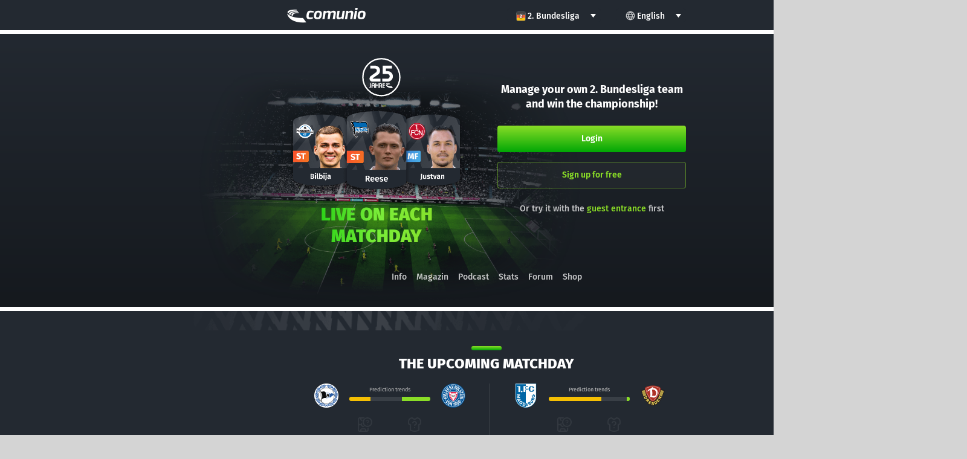

--- FILE ---
content_type: text/html; charset=utf-8
request_url: https://comduo.comunio.de/
body_size: 3392
content:
<!doctype html> <html class="no-js" ng-controller="MainCtrl" lang="{{lang}}"> <head> <meta charset="utf-8"> <meta name="fragment" content="!"> <title><?php if(stripos($_SERVER['HTTP_ACCEPT_LANGUAGE'], 'de') === 0) { echo 'Fußball-Manager gesucht: Starte jetzt bei Comunio durch!'; } elseif(stripos($_SERVER['HTTP_ACCEPT_LANGUAGE'], 'es') === 0) { echo 'Se busca manager: ¡Comienza ahora tu carrera en Comunio!'; } elseif(stripos($_SERVER['HTTP_ACCEPT_LANGUAGE'], 'en') === 0) { echo 'Football manager wanted: Start now at Comunio!'; } elseif(stripos($_SERVER['HTTP_ACCEPT_LANGUAGE'], 'fr') === 0) { echo 'Entraîneur de football recherché : commencez dès maintenant chez Comunio !'; } elseif(stripos($_SERVER['HTTP_ACCEPT_LANGUAGE'], 'tr') === 0) { echo "Futbol menajeri aranıyor: Hemen Comunio'de başla!"; } elseif(stripos($_SERVER['HTTP_ACCEPT_LANGUAGE'], 'it') === 0) { echo 'Cercasi allenatore di calcio: inizia subito con Comunio!'; } else { echo 'Fussball-Manager COMUNIO, Managerspiel, Fußballmanager'; } ?></title> <base href="/"> <meta name="description" content="<?php 
    if(stripos($_SERVER['HTTP_ACCEPT_LANGUAGE'], 'de') === 0) {
        echo 'Der kostenlose Fußballmanager zum realen Fußballgeschehen mit Spielerstatistiken, Transferupdates und Spielberichten.';
    } elseif(stripos($_SERVER['HTTP_ACCEPT_LANGUAGE'], 'es') === 0) {
        echo 'El manager de fútbol gratuito para eventos de fútbol reales con estadísticas de jugadores, actualizaciones de transferencias e informes de partidos.';
    } elseif(stripos($_SERVER['HTTP_ACCEPT_LANGUAGE'], 'en') === 0) {
        echo 'The free football manager for real football events with player statistics, transfer updates and match reports.';
    } elseif(stripos($_SERVER['HTTP_ACCEPT_LANGUAGE'], 'fr') === 0) {
        echo 'Le gestionnaire de football gratuit pour les événements de football réels avec les statistiques des joueurs, les mises à jour des transferts et les rapports de match.';
    } elseif(stripos($_SERVER['HTTP_ACCEPT_LANGUAGE'], 'tr') === 0) {
        echo 'Gerçek futbol etkinlikleri için oyuncu istatistikleri, transfer güncellemeleri ve maç raporları içeren ücretsiz futbol menajerliği.';
    } elseif(stripos($_SERVER['HTTP_ACCEPT_LANGUAGE'], 'it') === 0) {
        echo 'Il manager di calcio gratuito per eventi calcistici reali con statistiche sui giocatori, aggiornamenti sui trasferimenti e resoconti delle partite.';
    } else {
        echo 'Der kostenlose Fußballmanager zum realen Fußballgeschehen mit Spielerstatistiken, Transferupdates und Spielberichten.';
    }
    ?>"> <meta name="viewport" content="width=device-width"> <link rel="apple-touch-icon" sizes="180x180" href="/images/icon/apple-touch-icon.03416d9a.png"> <link rel="icon" type="image/png" sizes="32x32" href="/images/icon/favicon-32x32.b0216ecc.png"> <link rel="icon" type="image/png" sizes="16x16" href="/images/icon/favicon-16x16.4f5ffdb5.png"> <link rel="manifest" type="application/json" href="/images/icon/webmanifest.b9aa277f.json"> <link rel="mask-icon" href="/images/icon/safari-pinned-tab.24fbf5d5.svg" color="#3d7839"> <meta name="msapplication-TileColor" content="#ffffff"> <meta name="theme-color" content="#ffffff"> <link rel="stylesheet" href="/styles/main.907c08d5.css"> <link rel="stylesheet" href="/styles/clublogos.css"> <!-- adblock detection --> <script type="text/javascript">var adBlock = true;</script> <script type="text/javascript" src="/scripts/advertising/adInit.1e2d15b4.js"></script> <!-- adblock detection end--> <script>(function() {
            if (window.location.hostname.indexOf('web0') === -1  && window.location.hostname.indexOf('localhost') === -1) {
                var scriptTag = document.createElement('script');
                scriptTag.type = 'text/javascript';
                scriptTag.async = true;
                scriptTag.text = "\n" +
                    "        (function() {\n" +
                    "  var host = location.host.replace('www.', '').replace('euro.', '');\n" +
                    "  var element = document.createElement('script');\n" +
                    "  var firstScript = document.getElementsByTagName('script')[0];\n" +
                    "  var url = 'https://cmp.inmobi.com'\n" +
                    "    .concat('/choice/', '6RT3T-bP4Mp8t', '/', host, '/choice.js?tag_version=V3');\n" +
                    "  var uspTries = 0;\n" +
                    "  var uspTriesLimit = 3;\n" +
                    "  element.async = true;\n" +
                    "  element.type = 'text/javascript';\n" +
                    "  element.src = url;\n" +
                    "\n" +
                    "  firstScript.parentNode.insertBefore(element, firstScript);\n" +
                    "\n" +
                    "  function makeStub() {\n" +
                    "      var TCF_LOCATOR_NAME = '__tcfapiLocator';\n" +
                    "      var queue = [];\n" +
                    "      var win = window;\n" +
                    "      var cmpFrame;\n" +
                    "\n" +
                    "      function addFrame() {\n" +
                    "          var doc = win.document;\n" +
                    "          var otherCMP = !!(win.frames[TCF_LOCATOR_NAME]);\n" +
                    "\n" +
                    "          if (!otherCMP) {\n" +
                    "              if (doc.body) {\n" +
                    "                  var iframe = doc.createElement('iframe');\n" +
                    "\n" +
                    "                  iframe.style.cssText = 'display:none';\n" +
                    "                  iframe.name = TCF_LOCATOR_NAME;\n" +
                    "                  doc.body.appendChild(iframe);\n" +
                    "              } else {\n" +
                    "                  setTimeout(addFrame, 5);\n" +
                    "              }\n" +
                    "          }\n" +
                    "          return !otherCMP;\n" +
                    "      }\n" +
                    "\n" +
                    "      function tcfAPIHandler() {\n" +
                    "          var gdprApplies;\n" +
                    "          var args = arguments;\n" +
                    "\n" +
                    "          if (!args.length) {\n" +
                    "              return queue;\n" +
                    "          } else if (args[0] === 'setGdprApplies') {\n" +
                    "              if (\n" +
                    "                  args.length > 3 &&\n" +
                    "                  args[2] === 2 &&\n" +
                    "                  typeof args[3] === 'boolean'\n" +
                    "        ) {\n" +
                    "                  gdprApplies = args[3];\n" +
                    "                  if (typeof args[2] === 'function') {\n" +
                    "                      args[2]('set', true);\n" +
                    "                  }\n" +
                    "        }\n" +
                    "      } else if (args[0] === 'ping') {\n" +
                    "              var retr = {\n" +
                    "                  gdprApplies: gdprApplies,\n" +
                    "          cmpLoaded: false,\n" +
                    "          cmpStatus: 'stub'\n" +
                    "        };\n" +
                    "\n" +
                    "        if (typeof args[2] === 'function') {\n" +
                    "                  args[2](retr);\n" +
                    "              }\n" +
                    "      } else {\n" +
                    "              if(args[0] === 'init' && typeof args[3] === 'object') {\n" +
                    "                  args[3] = Object.assign(args[3], { tag_version: 'V2' });\n" +
                    "        }\n" +
                    "        queue.push(args);\n" +
                    "      }\n" +
                    "      }\n" +
                    "\n" +
                    "      function postMessageEventHandler(event) {\n" +
                    "          var msgIsString = typeof event.data === 'string';\n" +
                    "      var json = {};\n" +
                    "\n" +
                    "      try {\n" +
                    "          if (msgIsString) {\n" +
                    "              json = JSON.parse(event.data);\n" +
                    "          } else {\n" +
                    "              json = event.data;\n" +
                    "          }\n" +
                    "      } catch (ignore) {}\n" +
                    "\n" +
                    "      var payload = json.__tcfapiCall;\n" +
                    "\n" +
                    "      if (payload) {\n" +
                    "          window.__tcfapi(\n" +
                    "              payload.command,\n" +
                    "              payload.version,\n" +
                    "              function(retValue, success) {\n" +
                    "                  var returnMsg = {\n" +
                    "                      __tcfapiReturn: {\n" +
                    "                          returnValue: retValue,\n" +
                    "                success: success,\n" +
                    "                callId: payload.callId\n" +
                    "              }\n" +
                    "                  };\n" +
                    "            if (msgIsString) {\n" +
                    "                returnMsg = JSON.stringify(returnMsg);\n" +
                    "            }\n" +
                    "            if (event && event.source && event.source.postMessage) {\n" +
                    "                event.source.postMessage(returnMsg, '*');\n" +
                    "            }\n" +
                    "          },\n" +
                    "              payload.parameter\n" +
                    "          );\n" +
                    "      }\n" +
                    "    }\n" +
                    "\n" +
                    "      while (win) {\n" +
                    "          try {\n" +
                    "              if (win.frames[TCF_LOCATOR_NAME]) {\n" +
                    "                  cmpFrame = win;\n" +
                    "                  break;\n" +
                    "              }\n" +
                    "          } catch (ignore) {}\n" +
                    "\n" +
                    "          if (win === window.top) {\n" +
                    "              break;\n" +
                    "          }\n" +
                    "          win = win.parent;\n" +
                    "      }\n" +
                    "      if (!cmpFrame) {\n" +
                    "          addFrame();\n" +
                    "          win.__tcfapi = tcfAPIHandler;\n" +
                    "          win.addEventListener('message', postMessageEventHandler, false);\n" +
                    "      }\n" +
                    "  };\n" +
                    "\n" +
                    "  makeStub();\n" +
                    "\n" +
                    "  var uspStubFunction = function() {\n" +
                    "    var arg = arguments;\n" +
                    "    if (typeof window.__uspapi !== uspStubFunction) {\n" +
                    "        setTimeout(function() {\n" +
                    "            if (typeof window.__uspapi !== 'undefined') {\n" +
                    "                window.__uspapi.apply(window.__uspapi, arg);\n" +
                    "            }\n" +
                    "      }, 500);\n" +
                    "    }\n" +
                    "  };\n" +
                    "\n" +
                    "  var checkIfUspIsReady = function() {\n" +
                    "    uspTries++;\n" +
                    "    if (window.__uspapi === uspStubFunction && uspTries < uspTriesLimit) {\n" +
                    "        console.warn('USP is not accessible');\n" +
                    "    } else {\n" +
                    "        clearInterval(uspInterval);\n" +
                    "    }\n" +
                    "};\n" +
                    "\n" +
                    "  if (typeof window.__uspapi === 'undefined') {\n" +
                    "    window.__uspapi = uspStubFunction;\n" +
                    "    var uspInterval = setInterval(checkIfUspIsReady, 6000);\n" +
                    "}\n" +
                    " window.consentMade = false;\n" +
                    "            if (typeof __tcfapi !== 'undefined') {\n" +
                    "                __tcfapi('addEventListener', 2, (tcData, success) => {\n" +
                    "                   if(success && (tcData.eventStatus === 'useractioncomplete' || tcData.eventStatus === 'tcloaded')) {\n" +
                    "                      window.consentMade = true;\n" +
                    "                   }\n" +
                    "               });\n" +
                    "            }\n" +
                    "})();";

                var headElement = document.getElementsByTagName("head")[0];
                headElement.appendChild(scriptTag);
            }
        }());</script> <!-- comunio head content end --> <!-- liveramp base script --> <script async defer src="https://ats-wrapper.privacymanager.io/ats-modules/9bf79ec7-ace6-4369-b309-103ce4ab88df/ats.js"></script>  <body id="top" ng-class="{'registration-responsive' : stateContains('registration'), 'root-body' : stateContains('root'), 'no-cmp' : stateContains('privacyPolicy')}"> <!--[if lt IE 9]>
<p class="browsehappy">You are using an <strong>outdated</strong> browser. Please <a href="http://browsehappy.com/">upgrade
    your browser</a> to improve your experience.</p>
<![endif]--> <grid> <level id="level-1"> <div id="ui-view" ui-view autoscroll></div> </level> <level id="level-2"> <partner-main-container></partner-main-container> </level> </grid> <script type="text/javascript" src="/scripts/vendor.acc766f4.js"></script> <script type="text/javascript" src="/scripts/config.0192d434.js"></script> <script type="text/javascript" src="/node_modules/requirejs/require.js" data-main="index.d6255c6a"></script> <piwik-tracking-code></piwik-tracking-code> <click-tracker></click-tracker> <!-- comunio content end -->  

--- FILE ---
content_type: text/html; charset=utf-8
request_url: https://comduo.comunio.de/pages/login/login.page.html
body_size: 2629
content:
<div id="page-login" ng-class="{'small-width-portrait': vm.deviceType === 'mobile' && vm.deviceSize.width <= 380 && vm.deviceSize.orientation === 'portrait', 'small-width-landscape': vm.deviceType === 'mobile' && vm.deviceSize.width > 380 && vm.deviceSize.orientation === 'landscape'}"> <level id="level-3"> <rail id="level-3-rail-1" class="rail"> <lore class="z-index-top"> <partner-left-anchor id="pla" ng-if="vm.deviceType !== 'mobile'"></partner-left-anchor> </lore> </rail> <rail id="level-3-rail-2" class="rail"> <lore id="top-anchor-container" class="width-100-percent overflow-visible"> <div class="lore-background"></div> <partner-top-anchor id="pta" ng-if="vm.deviceType !== 'mobile'"></partner-top-anchor> </lore> <lore id="top-bar-container" class="width-100-percent overflow-visible"> <div class="lore-background"></div> <div id="top-bar-sticky-cont" class="content" sticky> <top-bar-login device-type="vm.deviceType"></top-bar-login> </div> </lore> <lore class="super-and-rectangle-anchor-container overflow-visible" ng-class="{'for-mobile': vm.deviceType === 'mobile'}"> <div class="lore-background super-01"></div> <partner-super-anchor id="psa1" css-id="'psa1'" ng-if="vm.deviceType !== 'mobile'"></partner-super-anchor> </lore> <lore id="above-the-fold-container" class="width-100-percent overflow-visible"> <div class="lore-background"></div> <div class="content"> <div class="flex-parent"> <div class="content-left"> <div id="anniversary-badge-container" ng-if="vm.leaguePrefix === 'de' || vm.leaguePrefix === 'zl'"> <a id="anniversary-badge" href="https://magazin.comunio.de/25-jahre-comunio-anfaenge-legenden-stories-und-ein-ausblick/" target="_blank"> <img ng-if="vm.leaguePrefix === 'de' || vm.leaguePrefix === 'zl'" bn-lazy-src="/images/badges/badge_25_jahre.ac4f2cd8.svg" alt="25 Jahre Comunio"> </a> </div> <div id="anniversary-badge-container" ng-if="vm.leaguePrefix !== 'de' && vm.leaguePrefix !== 'zl'"> <div id="anniversary-badge"> <img ng-if="vm.leaguePrefix !== 'de' && vm.leaguePrefix !== 'zl'" bn-lazy-src="/images/badges/badge_25_years.80d47cf4.svg" alt="25 years of Comunio"> </div> </div> <div id="heroes-container"> <img bn-lazy-src="{{vm.heroesImgUrl}}" title="{{vm.heroesImgTitle}}" alt="{{vm.heroesImgTitle}}"> </div> <h1 id="league-claim" translate translate-values="{LEAGUE_NAME: vm.destLeagueData[vm.language].league}"> home.LIVE_ON_EACH_MATCHDAY</h1> </div> <div class="content-right"> <div id="manager-claim-container"> <h2 id="manager-claim" translate translate-values="{LEAGUE_NAME: vm.leagueName}"> home.BECOME_MANAGER_OF_YOUR_OWN_TEAM</h2> </div> <a class="login-btn registration-btn-fill" ng-click="vm.showLoginModal();"> <span class="btn-label" translate>home.LOGIN</span> </a> <br> <a ui-sref="registration" class="registration-btn-transparent"> <span class="btn-label" translate>home.JOIN_FOR_FREE</span> </a> <br> <div class="guest-entrance-text-link" ng-click="vm.guestLogin();"> <span translate translate-values="{'GUEST_ACCOUNT': vm.colorizedGuestAccountStr}">home.TRY_WITH_GUEST_ACCOUNT</span> </div> </div> </div> <div class="info-link-container"> <a ui-sref="infos.main" ui-sref-active="active" ng-click="activateResolvingState(['infos.main'])" title="{{ 'header.INFO' | translate }}" translate>header.INFO</a> <a href="{{ vm.blogUrl }}" ng-if="vm.blogUrl" target="_blank" title="{{ 'header.BLOG' | translate }}" translate>{{vm.blogName}}</a> <a href="{{ vm.podcastUrl }}" ng-if="vm.podcastUrl" target="_blank" title="{{ 'header.PODCAST' | translate }}" translate>header.PODCAST</a> <a href="{{ vm.comstatsUrl }}" target="_blank" ng-if="vm.comstatsUrl" title="{{ 'header.STATISTICS' | translate }}" translate>header.STATISTICS</a> <a href="{{ vm.comAnalyticsUrl }}" target="_blank" ng-if="vm.comAnalyticsUrl" title="{{ 'header.ANALYZES' | translate }}" translate>header.ANALYZES</a> <a href="{{ vm.forumUrl }}" ng-if="vm.forumUrl" target="_blank" title="{{ 'header.FORUM' | translate }}" translate>header.FORUM</a> <a href="{{ vm.shopUrl }}" ng-if="vm.shopUrl" target="_blank" title="{{ 'header.SHOP' | translate }}" translate>header.SHOP</a> <a href="{{ vm.externalCupPartner.URL }}" target="_blank" ng-if="vm.externalCupPartner" title="{{ vm.externalCupPartner.NAME }}" translate>{{vm.externalCupPartner.NAVIAGATION_LABEL}}</a> <a ng-show="vm.instagramUrl" href="{{vm.instagramUrl}}" class="sm-icon logo-sm-3-colorized" target="_blank"></a> <a ng-show="vm.facebookUrl" href="{{vm.facebookUrl}}" class="sm-icon logo-sm-1-colorized" target="_blank"></a> <a ng-show="vm.twitterUrl" href="{{vm.twitterUrl}}" class="sm-icon logo-sm-2-colorized" target="_blank"></a> <a ng-show="vm.youtubeUrl" href="{{vm.youtubeUrl}}" class="sm-icon logo-sm-4-colorized" target="_blank"></a> <a ng-show="vm.tikTokUrl" href="{{vm.tikTokUrl}}" class="sm-icon logo-sm-5-colorized" target="_blank"></a> </div> </div> </lore> <lore id="magazin-container" ng-show="vm.magazinNewsEnabled && vm.magazinNewsPresent"> <div class="content"> <span class="swipe-indicator"></span> <br> <h2 class="label" translate translate-values="{'MAGAZINE_NAME': vm.blogName}"> home.CURRENT_MAGAZIN_NEWS</h2> <p class="sub-label" translate translate-values="{'MAGAZINE_NAME': vm.blogName}"> home.CURRENT_MAGAZIN_NEWS_HEADLINE</p> <plain-to-slidable type="'magazin-news'" url-tpl="'portlets/feed/:id'" content-present="vm.magazinNewsPresent"></plain-to-slidable> <a ng-if="vm.leaguePrefix !== 'ec'" href="{{vm.blogUrl}}" target="_blank" class="magazin-text-link" translate translate translate-values="{'MAGAZINE_NAME': vm.blogName}">home.TO_THE_MAGAZINE</a> </div> </lore> <lore class="super-and-rectangle-anchor-container overflow-visible" ng-class="{'for-mobile': vm.deviceType === 'mobile'}"> <div class="lore-background super-02"></div> <partner-super-anchor id="psa2" css-id="'psa2'" ng-if="vm.deviceType !== 'mobile'"></partner-super-anchor> <partner-rect-anchor id="precta2" css-id="'precta2'" device-type="mobile" ng-if="vm.deviceType === 'mobile'"></partner-rect-anchor> </lore> <lore id="next-matchday-container" class="width-100-percent overflow-visible" ng-show="vm.upcomingMatchdayPresent"> <div class="lore-background"> <div class="zigzag-pattern top"></div> <div class="zigzag-pattern bottom"></div> </div> <div class="content"> <span class="swipe-indicator"></span> <br> <h2 class="label" ng-if="!vm.upcomingMatchdayFromDifferentDomain" translate>home.NEXT_MATCHDAY</h2> <h2 class="label" ng-if="vm.upcomingMatchdayFromDifferentDomain">{{vm.upcomingMatchdayFrom}}</h2> <plain-to-slidable type="'upcoming-matchday'" item-amount="vm.itemAmount" content-present="vm.upcomingMatchdayPresent"></plain-to-slidable> <a class="text-link" ng-href="{{vm.upcomingMatchdayDomainUrl}}" ng-if="vm.upcomingMatchdayFromDifferentDomain" translate translate-values="{'DOMAIN_NAME': 'Comunio Euro'}">home.VISIT_DOMAIN</a> </div> </lore> <lore id="internal-info-container" ng-show="vm.internalInfosPresent"> <div class="content"> <div id="top-infos-container"> <div id="top-info" class="row"> <div id="top-info-bg"></div> <span id="top-info-lineup-img"> <img bn-lazy-src="/images/internal-info-lineup-img-{{vm.leaguePrefix}}.png" title="{{vm.internalInfoLineupImgTitleText}}" alt="{{vm.internalInfoLineupImgTitleText}}"> </span> <span id="top-info-text"> <h2 class="headline" translate>home.WHO_ARE_YOU_AQUIRE</h2> <span class="text" translate>home.BUILD_YOUR_OWN_SQUAD</span> </span> <div id="clubs-logo-container" ng-class="{'for-ec': vm.leaguePrefix === 'ec'}"> <a class="display_inline_block" ng-repeat="club in vm.clubs" ui-sref="game.infoClub({leagueName: vm.leagueVars.LEAGUE, clubName: club.name, clubId: club.id })"> <img bn-lazy-src="{{vm.classicUrl}}clubImg.phtml/{{club.id}}.gif?size=25" ng-srcset="{{vm.classicUrl}}clubImg.phtml/{{club.id}}.gif?size=25, {{vm.classicUrl}}clubImg.phtml/{{club.id}}.gif?size=50 2x, {{vm.classicUrl}}clubImg.phtml/{{club.id}}.gif?size=75 3x" alt="{{club.name}}" title="{{club.name}}"> </a> </div> </div> </div> <plain-to-slidable type="'internal-infos'" content-present="vm.internalInfosPresent"></plain-to-slidable> <a ui-sref="registration" class="registration-btn-fill"> <span class="btn-label" translate>home.JOIN_FOR_FREE</span> </a> <br> <div class="guest-entrance-text-link" ng-click="vm.guestLogin();" translate-values="{'GUEST_ACCOUNT': vm.colorizedGuestAccountStr}" translate> home.TRY_WITH_GUEST_ACCOUNT </div> </div> </lore> <lore class="super-and-rectangle-anchor-container overflow-visible" ng-class="{'for-mobile': vm.deviceType === 'mobile'}"> <div class="lore-background super-03"></div> <partner-super-anchor id="psa3" css-id="'psa3'" ng-if="vm.deviceType !== 'mobile'"></partner-super-anchor> <partner-rect-anchor id="precta3" css-id="'precta3'" device-type="mobile" ng-if="vm.deviceType === 'mobile'"></partner-rect-anchor> </lore> <lore id="news-container" class="width-100-percent overflow-visible" ng-if="vm.externalNewsPartnerEnabled" ng-show="vm.externalNewsPresent"> <div class="lore-background"> <div class="zigzag-pattern top"></div> <div class="zigzag-pattern bottom"></div> </div> <div class="content"> <span class="advertising-label-container"> <span class="label" translate>hint.ADVERTISEMENT</span> </span> <div class="spacer_3px_height"></div> <span class="swipe-indicator"></span> <div class="spacer_3px_height"></div> <h2 class="label" translate>portlets.TITLE_NEWS_TICKER</h2> <plain-to-slidable type="'external-news-home'" url-tpl="'portlets/feed/:id'" content-present="vm.externalNewsPresent"></plain-to-slidable> </div> </lore> <lore id="top-5-container" ng-show="vm.top5StatsPresent" ng-class="{'dc-active width-100-percent overflow-visible': !vm.externalNewsPresent}"> <div class="lore-background" ng-if="!vm.externalNewsPresent"> <div class="zigzag-pattern top"></div> <div class="zigzag-pattern bottom"></div> </div> <div class="content"> <span class="swipe-indicator"></span> <br> <h2 class="label" translate>home.TOP_5_PLAYERS</h2> <plain-to-slidable type="'player-top-5-stats'" url-tpl="'portlets/feed/:id'" content-present="vm.top5StatsPresent"></plain-to-slidable> </div> </lore> <lore id="screenshots-container" class="width-100-percent" ng-show="vm.screenshotsPresent" ng-class="{'dc-active': !vm.externalNewsPresent}"> <div class="lore-background" ng-if="vm.externalNewsPresent"> <div class="zigzag-pattern top"></div> <div class="zigzag-pattern bottom"></div> </div> <div class="content"> <span class="swipe-indicator"></span> <br> <h2 class="label" translate>home.IMPRESSIONS_OF_COMUNIO</h2> <div class="screenshot-container"> <plain-to-slidable type="'screenshots'" content-present="vm.screenshotsPresent"></plain-to-slidable> </div> <h2 class="sub-label" translate>home.GET_GOING_AND_START</h2> <br> <a ui-sref="registration" class="registration-btn-fill"> <span class="btn-label" translate>home.PLAY_NOW_FOR_FREE</span> </a> <br> <div class="guest-entrance-text-link" ng-click="vm.guestLogin();" translate> home.TRY_IT_WITH_GUEST_ENTRANCE </div> </div> </lore> <lore id="footer-container" class="width-100-percent"> <div class="lore-background"></div> <div class="content"> <footer-responsive device-type="vm.deviceType"></footer-responsive> </div> </lore> <div ng-show="vm.loginService.state.loginInProgress" class="animatable fade-animation loading-login-wrapper"> <div class="resolving-overlay"> <div class="loading_wrapper_center"> <spinner></spinner> </div> </div> </div> </rail> <rail id="level-3-rail-3" class="rail"> <lore> <partner-right-anchor id="pra" ng-if="vm.deviceType !== 'mobile'"></partner-right-anchor> </lore> </rail> </level> <login-modal ng-if="vm.loginState" show="vm.showLogin" login-state="vm.loginState"></login-modal> <image-overlay></image-overlay> <notification-overlay></notification-overlay> </div>

--- FILE ---
content_type: text/html; charset=utf-8
request_url: https://comduo.comunio.de/components/header/top-bar-login/top-bar.component.html
body_size: 247
content:
<div id="top-bar"> <a id="top-bar-comunio-logo" href="/"> <img ng-if="!vm.winter" ng-src="/images/logos/comunio-logo.png" ng-srcset="/images/logos/comunio-logo.png 1x, /images/logos/comunio-logo-3x.c02eab09.png 3x" title="{{'seo.img_tags.COMUNIO_MAIN_LOGO' | translate}}" alt="{{'seo.img_tags.COMUNIO_MAIN_LOGO' | translate}}"> <img ng-if="vm.winter" ng-src="/images/logos/comunio-logo-xmas.be2bcbc6.png" ng-srcset="/images/logos/comunio-logo-xmas.be2bcbc6.png 1x, /images/logos/comunio-logo-xmas-3x.66edb1e0.png 3x" title="{{'seo.img_tags.COMUNIO_MAIN_LOGO' | translate}}" alt="{{'seo.img_tags.COMUNIO_MAIN_LOGO' | translate}}"> </a> <div id="top-bar-dropdowns"> <div ng-if="!vm.welcome"> <select_styled id="leagues-dropdown" class="login-page-dropdown" ng-show="vm.leagues.length" ng-model="vm.league" options="vm.leagues" icons="vm.leaguesIcons" arrow="white"></select_styled> </div> <select_styled id="languages-dropdown" class="login-page-dropdown" ng-show="vm.languages.length" ng-model="vm.language" options="vm.languages" state-icon="world-icon" arrow="white"></select_styled> </div> <mobile-top-menu></mobile-top-menu> <div class="clear"></div> </div>

--- FILE ---
content_type: text/html; charset=utf-8
request_url: https://comduo.comunio.de/components/responsive/plain-to-slidable/plain-to-slidable.component.html
body_size: 1982
content:
<div class="outer-wrapper" id="{{vm.type}}"> <div id="odds-partner-info-container" ng-if="vm.type === 'upcoming-matchday' && vm.oddsPartner.enabled && vm.oddsPresent"> <div class="op-logo odds-partner-logo-{{vm.oddsPartner.name}}"></div> <span class="addiction-risk-hint" translate translate-values="{'HELPING_PLATFORM':vm.addictionRiskHelpingPlatform}">infos.ADDICTION_RISK_HINT</span> </div> <div class="next-matchday-top-spacer" ng-if="vm.type === 'upcoming-matchday' && !vm.oddsPresent"></div> <div class="plain-to-slidable-container"> <div ng-repeat="row in vm.content track by $index" class="column" ng-class="'column'+ $index"> <a ng-if="vm.type === 'external-news-home' && vm.externalNewsAvailable" ng-repeat="info in row track by $index" ng-class="{'not-linked': !info.url}" ng-href="{{info.url}}" class="row external-news-block" target="_blank"> <div class="provider-container"> {{info.provider}} </div> <div class="headline-container"> {{info.headline}} </div> </a> <div ng-if="vm.type === 'upcoming-matchday'" ng-repeat="info in row track by $index" class="row upcoming-match" ng-class="{'hidden': !info.clubHome}"> <div class="match-info"> <a class="clublogo home" ui-sref="game.infoClub({leagueName: vm.leagueVars.LEAGUE, clubName: info.clubHome.name, clubId: info.clubHome.id })"> <img bn-lazy-src="{{vm.classicUrl}}clubImg.phtml/{{info.clubHome.id}}.gif?size=40" ng-srcset="{{vm.classicUrl}}clubImg.phtml/{{info.clubHome.id}}.gif?size=40, {{vm.classicUrl}}clubImg.phtml/{{info.clubHome.id}}.gif?size=80 2x, {{vm.classicUrl}}clubImg.phtml/{{info.clubHome.id}}.gif?size=120 3x" alt="{{info.clubHome.name}}" title="{{info.clubHome.name}}"> </a> <span class="tip-trend-container"> <span class="label" translate>home.TIP_TRENDS</span> <div class="tip-trend"> <span class="home-win-trend" style="width: {{(info.predictionTrends.percentageVictoryHome * 100)}}%" title="{{(info.predictionTrends.percentageVictoryHome * 100)}}%"></span> <span class="trend-spacer" style="width: {{(info.predictionTrends.percentageTie * 100)}}%" title="{{(info.predictionTrends.percentageTie * 100)}}%"></span> <span class="guest-win-trend" style="width: {{(info.predictionTrends.percentageVictoryGuest * 100)}}%" title="{{(info.predictionTrends.percentageVictoryGuest * 100)}}%"></span> </div> </span> <a class="clublogo guest" ui-sref="game.infoClub({leagueName: vm.leagueVars.LEAGUE, clubName: info.clubGuest.name, clubId: info.clubGuest.id })"> <img bn-lazy-src="{{vm.classicUrl}}clubImg.phtml/{{info.clubGuest.id}}.gif?size=40" ng-srcset="{{vm.classicUrl}}clubImg.phtml/{{info.clubGuest.id}}.gif?size=40, {{vm.classicUrl}}clubImg.phtml/{{info.clubGuest.id}}.gif?size=80 2x, {{vm.classicUrl}}clubImg.phtml/{{info.clubGuest.id}}.gif?size=120 3x" alt="{{info.clubGuest.name}}" title="{{info.clubGuest.name}}"> </a> </div> <div class="match-info-links"> <span ng-if="!info._links.blogVa.href" class="match-info-link"> <span class="icon inactive"> <img bn-lazy-src="/images/home-lineup-link.56588777.png" ng-srcset="/images/home-lineup-link.56588777.png, /images/home-lineup-link-3x.56588777.png 3x" alt="{{'seo.img_tags.LINEUP_LINK' | translate:{OPPONENTS: (info.clubHome.name + ' - ' + info.clubGuest.name)} }}" title="{{'seo.img_tags.LINEUP_LINK' | translate:{OPPONENTS: (info.clubHome.name + ' - ' + info.clubGuest.name)} }}"> </span> <span class="label home-lineup-link inactive" translate>header.LINEUPS</span> </span> <a ng-if="info._links.blogVa.href" class="match-info-link" ng-href="{{info._links.blogVa.href}}" target="_blank"> <span class="icon"> <img bn-lazy-src="/images/home-lineup-link.56588777.png" ng-srcset="/images/home-lineup-link.56588777.png, /images/home-lineup-link-3x.56588777.png 3x" alt="{{'seo.img_tags.LINEUP_LINK' | translate:{OPPONENTS: (info.clubHome.name + ' - ' + info.clubGuest.name)} }}" title="{{'seo.img_tags.LINEUP_LINK' | translate:{OPPONENTS: (info.clubHome.name + ' - ' + info.clubGuest.name)} }}"> </span> <span class="label home-lineup-link" translate>header.LINEUPS</span> </a> <span ng-if="::(vm.matchReportPageEnabled && !vm.hasStarted(info.kickoff))" class="match-info-link"> <span class="icon inactive"> <img bn-lazy-src="/images/home-matchreport-link.b3d1a664.png" ng-srcset="/images/home-matchreport-link.b3d1a664.png, /images/home-matchreport-link.b3d1a664.png 3x" alt="{{'home.MATCH_REPORT' | translate }}" title="{{'home.MATCH_REPORT' | translate }}"> </span> <span class="label home-report-link inactive" translate>home.MATCH_REPORT</span> </span> <a ng-if="::(vm.matchReportPageEnabled && vm.hasStarted(info.kickoff))" ui-sref="game.matchReport({matchdayId: info.matchdayId, matchId: info.matchId})" class="match-info-link"> <span class="icon"> <img bn-lazy-src="/images/home-matchreport-link.b3d1a664.png" ng-srcset="/images/home-matchreport-link.b3d1a664.png, /images/home-matchreport-link.b3d1a664.png 3x" alt="{{'home.MATCH_REPORT' | translate }}" title="{{'home.MATCH_REPORT' | translate }}"> </span> <span class="label home-lineup-link" translate>home.MATCH_REPORT</span> </a> <span ng-if="::(vm.manOfTheMatchUrl && vm.hasStarted(info.kickoff))" class="match-info-link"> <span class="icon inactive"> <img bn-lazy-src="/images/home-motm-link.8e544245.png" ng-srcset="/images/home-motm-link.8e544245.png, /images/home-motm-link.8e544245.png 3x" alt="{{'players.MAN_OF_THE_MATCH' | translate }}" title="{{'players.MAN_OF_THE_MATCH' | translate }}"> </span> <span class="label home-motm-link inactive" translate>players.MAN_OF_THE_MATCH</span> </span> <a ng-if="::(vm.manOfTheMatchUrl && !vm.hasStarted(info.kickoff))" ng-href="{{ vm.manOfTheMatchUrl.replace('comunio_user_id=%uid%&', '').replace('%mid%', info.matchId) }}" target="_blank" class="match-info-link"> <span class="icon"> <img bn-lazy-src="/images/home-motm-link.8e544245.png" ng-srcset="/images/home-motm-link.8e544245.png, /images/home-motm-link.8e544245.png 3x" alt="{{'players.MAN_OF_THE_MATCH' | translate }}" title="{{'players.MAN_OF_THE_MATCH' | translate }}"> </span> <span class="label home-motm-link" translate>players.MAN_OF_THE_MATCH</span> </a> </div> <div class="match-odds-container" ng-show="vm.oddsPartner.enabled && vm.oddsPresent"> <a class="odds-container" href="{{info.partnerOdds.winDrawWin.home.link}}" target="_blank"> <span class="odds-type-container">1</span> <span class="odds">{{info.partnerOdds.winDrawWin.home.odd}}</span> </a> <a class="odds-container" href="{{info.partnerOdds.winDrawWin.draw.link}}" target="_blank"> <span class="odds-type-container">x</span> <span class="odds">{{info.partnerOdds.winDrawWin.draw.odd}}</span> </a> <a class="odds-container" href="{{info.partnerOdds.winDrawWin.guest.link}}" target="_blank"> <span class="odds-type-container">2</span> <span class="odds">{{info.partnerOdds.winDrawWin.guest.odd}}</span> </a> </div> </div> <a ng-if="vm.type === 'magazin-news' && vm.blogAvailable" ng-repeat="info in row track by $index" ng-class="{'not-linked': !info.url}" ng-href="{{info.url}}" class="row magazin-news-block" target="_blank"> <div class="image-container"> <img bn-lazy-src="{{info.imageUrl}}" title="" alt=""> </div> <div class="date-container"> {{info.pubDate}} </div> <div class="headline-container"> {{info.headline}} </div> </a> <div ng-if="vm.type === 'player-top-5-stats'" class="player-stats-container"> <h3 class="top-5-stats-headline" translate>{{vm.top5HeadlineMap[$index]}}</h3> <div ng-repeat="info in row track by $index" class="row player-info-item"> <player-photo player="info" club-logo-size="'m'"></player-photo> <a class="name-value-container" ui-sref="game.infoPlayer({ leagueName: vm.leagueName, playerName: info.name, playerId: info.id })"> <span class="name">{{info.name}}</span> <br> <span class="value">{{$parent.$index === 2 ? '+' : '' }}{{($parent.$index === 1 || $parent.$index === 2) ? (info[vm.playerValueMap[$parent.$index]] | number : 0) : info[vm.playerValueMap[$parent.$index]]}}</span><!--total points/ market value/ market value gain--> </a> </div> </div> <span ng-repeat="info in row track by $index" ng-if="vm.type === 'internal-infos'" class="row internal-info-container info-{{$index+1}}"> <span class="internal-info-icon"> <img ng-if="info.icon === 'ic-strategy'" bn-lazy-src="/images/ic-strategy.99891219.png" ng-srcset="/images/ic-strategy.99891219.png, /images/ic-strategy-3x.89d6e321.png 3x"> <img ng-if="info.icon === 'ic-champion'" bn-lazy-src="/images/ic-champion.72084399.png" ng-srcset="/images/ic-champion.72084399.png, /images/ic-champion-3x.04508f8d.png 3x"> <img ng-if="info.icon === 'ic-stats'" bn-lazy-src="/images/ic-stats.0cc18231.png" ng-srcset="/images/ic-stats.0cc18231.png, /images/ic-stats-3x.4779ff70.png 3x"> <img ng-if="info.icon === 'ic-feel-football'" bn-lazy-src="/images/ic-feel-football.a5cf90ff.png" ng-srcset="/images/ic-feel-football.a5cf90ff.png, /images/ic-feel-football-3x.aaa3c67e.png 3x"> </span> <br> <h3 class="internal-info-headline" translate translate-values="{'LEAGUE_NAME': vm.leagueName}">{{info.headline}}</h3> <br> <span class="internal-info-text" translate translate-values="{'LEAGUE_NAME': vm.leagueName}">{{info.text}}</span> </span> <span ng-repeat="info in row track by $index" ng-if="vm.type === 'screenshots'" class="row screenshot-container"> <img class="scrs-home" title="{{info.title | translate}}" alt="{{info.title | translate}}" ng-src="{{info.thumb}}" ng-click="vm.showImage(info.img)"> </span> </div> </div> <div class="position-marker-container" ng-if="vm.columnsAmount > 1"> <span ng-repeat="a in [].constructor(vm.columnsAmount) track by $index" class="marker m{{$index}}"></span> </div> </div>

--- FILE ---
content_type: text/html; charset=utf-8
request_url: https://comduo.comunio.de/views/partials/image_overlay.html
body_size: 28
content:
<div class="image_overlay image_overlay_close_action" ng-show="show" ng-click="close($event)"> <div class="image_overlay_close no_select image_overlay_close_action"> Schliessen <div class="icons-overlay-close image_overlay_close_action"></div> </div> <div class="image_overlay_container"> <img ng-src="{{imagePath}}" alt="screenshot"> </div> </div>

--- FILE ---
content_type: text/html; charset=utf-8
request_url: https://comduo.comunio.de/components/partner/elements/framework/framework.component.html
body_size: -102
content:
<div id="partner-framework"> </div>

--- FILE ---
content_type: text/html; charset=utf-8
request_url: https://comduo.comunio.de/components/partner/elements/container/left-right/left/left.component.html
body_size: -51
content:
<div id="partner-left-container" ng-show="leftContainerCtrl.enabled" ng-bind-html="leftContainerCtrl.partnerPartial"></div>

--- FILE ---
content_type: text/html; charset=utf-8
request_url: https://comduo.comunio.de/components/partner/elements/anchor/super/super.component.html
body_size: -31
content:
<div class="partner-anchor-super" id="{{superAnchorCtrl.elementsCssId}}" ng-class="{'active': superAnchorCtrl.contentPresent}"> </div>

--- FILE ---
content_type: text/html; charset=utf-8
request_url: https://comduo.comunio.de/components/header/mobile-top-menu/mobile-top-menu.component.html
body_size: 762
content:
<div id="mobile-top-menu" ng-class="{'open': vm.open, 'closed': !vm.open}"> <div id="mtm-header" ng-show="vm.open"> <div class="flex-spacer"></div> <a id="mtm-comunio-logo" class="mtm-header-item" href="/"> <img ng-if="vm.deviceType === 'mobile'" ng-src="/images/logos/comunio-logo.png" ng-srcset="/images/logos/comunio-logo.png 1x, /images/logos/comunio-logo-3x.c02eab09.png 3x" title="{{'seo.img_tags.COMUNIO_MAIN_LOGO' | translate}}" alt="{{'seo.img_tags.COMUNIO_MAIN_LOGO' | translate}}"> </a> <span id="close-menu-btn-container" ng-click="vm.hide()"> <span id="close-menu-btn" class="mtm-header-item"></span> </span> </div> <div id="mtm-body" ng-show="vm.open"> <div class="mtm-body-item" ng-if="!vm.welcome"> <select_styled id="leagues-dropdown-mtm" class="mtm-page-dropdown" ng-show="options.length" ng-model="vm.league" options="vm.leagues" icons="vm.leaguesIcons" arrow="light-grey-thin"></select_styled> </div> <div class="mtm-body-item"> <select_styled id="languages-dropdown-mtm" class="mtm-page-dropdown" ng-show="options.length" ng-model="vm.language" options="vm.languages" state-icon="world-icon" arrow="light-grey-thin"></select_styled> </div> <div class="mtm-body-item"> <a ui-sref="infos.main" ui-sref-active="active" ng-click="activateResolvingState(['infos.main'])" title="{{ 'header.INFO' | translate }}" translate>header.INFO</a> </div> <div class="mtm-body-item" ng-if="vm.blogUrl"> <a href="{{ vm.blogUrl }}" target="_blank" title="{{ 'header.BLOG' | translate }}" translate>{{vm.blogName}}</a> </div> <div class="mtm-body-item" ng-if="vm.podcastUrl"> <a href="{{ vm.podcastUrl }}" target="_blank" title="{{ 'header.PODCAST' | translate }}" translate>header.PODCAST</a> </div> <div class="mtm-body-item" ng-if="vm.comstatsUrl"> <a href="{{ vm.comstatsUrl }}" target="_blank" title="{{ 'header.STATISTICS' | translate }}" translate>header.STATISTICS</a> </div> <div class="mtm-body-item" ng-if="vm.comAnalyticsUrl"> <a href="{{ vm.comAnalyticsUrl }}" target="_blank" title="{{ 'header.ANALYZES' | translate }}" translate>header.ANALYZES</a> </div> <div class="mtm-body-item" ng-if="vm.forumUrl"> <a href="{{ vm.forumUrl }}" target="_blank" title="{{ 'header.FORUM' | translate }}" translate>header.FORUM</a> </div> <div class="mtm-body-item" ng-if="vm.shopUrl"> <a href="{{ vm.shopUrl }}" target="_blank" title="{{ 'header.SHOP' | translate }}" translate>header.SHOP</a> </div> <div class="mtm-body-item" ng-if="vm.externalCupPartner"> <a href="{{ vm.externalCupPartner.URL }}" target="_blank" title="{{ vm.externalCupPartner.NAME }}" translate>{{vm.externalCupPartner.NAVIAGATION_LABEL}}</a> </div> <div class="mtm-body-item" ng-if="vm.instagramUrl"> <a ng-show="vm.instagramUrl" href="{{vm.instagramUrl}}" class="sm-icon logo-sm-3-colorized" target="_blank"></a> </div> <div class="mtm-body-item" ng-if="vm.facebookUrl"> <a ng-show="vm.facebookUrl" href="{{vm.facebookUrl}}" class="sm-icon logo-sm-1-colorized" target="_blank"></a> </div> <div class="mtm-body-item" ng-if="vm.twitterUrl"> <a ng-show="vm.twitterUrl" href="{{vm.twitterUrl}}" class="sm-icon logo-sm-2-colorized" target="_blank"></a> </div> <div class="mtm-body-item" ng-if="vm.youtubeUrl"> <a ng-show="vm.youtubeUrl" href="{{vm.youtubeUrl}}" class="sm-icon logo-sm-4-colorized" target="_blank"></a> </div> <div class="mtm-body-item" ng-if="vm.tikTokUrl"> <a ng-show="vm.tikTokUrl" href="{{vm.tikTokUrl}}" class="sm-icon logo-sm-5-colorized" target="_blank"></a> </div> </div> <div id="mtm-hamburger-icon" ng-show="!vm.open" ng-click="vm.show()"></div> </div>

--- FILE ---
content_type: text/html; charset=utf-8
request_url: https://comduo.comunio.de/components/login/modal/login.modal.component.html
body_size: 988
content:
<div id="login-modal" ng-class="{'show': vm.show === true, 'error-present': vm.errorOnLogin}" ng-mousedown="vm.close($event);"> <div id="modal-content"> <div id="logo-container"> <a class="icons-comunio-logo-green" href="/"></a> </div> <form ng-submit="vm.submitLoginForm()" id="modal-login-form" name="modal_login_form" on-changes="vm.onChanges()" ng-init="vm.form = this" novalidate> <span class="input-error" ng-show="vm.errorOnLogin"> <span class="icons-alert_triangle icon-warn-login"></span> <span class="msg-warn-login" translate>{{vm.errorMsg}}</span> </span> <span class="disabled" ng-show="vm.disabled"> <span class="icons-alert_triangle icon-warn-login"></span> <span class="msg-warn-login" translate>{{ vm.loginState.msg }}</span> </span> <span class="input-premium-teaser" ng-show="vm.errorOnLogin && vm.errorCode === 409"> <span translate>home.WOULD_YOU_LIKE_TO_HAVE_PRIORITIZED_ACCESS</span> <a ui-sref="game.setup.becomeplus({username: vm.login.user.name, upgrade: vm.upgrade})" translate translate-values="{'TYPE': 'Plus'}">registration.UPGRADE_NOW_TO_TYPE_PLAYER</a> </span> <div class="input-container login"> <input id="input-login" name="input_login" type="text" required ng-model="vm.login.user.name" placeholder="{{vm.placeholder.name | translate}}"> <span class="icon icons-bg-login-icon"></span> <span class="placeholder-repeat" ng-class="{'on-error': vm.errorOnLogin}" translate>{{vm.placeholder.name}}</span> </div> <div class="input-container"> <input id="input-pass" name="input_pass" type="password" maxlength="80" required ng-model="vm.login.user.password" placeholder="{{vm.placeholder.pass | translate}}"> <div id="input-pass-icon-container" ng-click="vm.toggleInputAndIconState($event, 'input-pass');"> <a class="icon icon-eye icons-bg-login-eye-show"></a> <span class="icon icons-bg-login-lock"></span> </div> <span class="placeholder-repeat" ng-class="{'on-error': vm.errorOnLogin}" translate>{{vm.placeholder.passLabel}}</span> </div> <div class="link-account-recover-container"> <a ng-click="vm.goToRecovery()" class="link-account-recovery" target="_blank" translate>home.FORGOT_PASSWORD_OR_USERNAME</a> </div> <a id="login-btn-modal" class="login-btn" ng-keyup="vm.loginUser()" ng-class="{'enabled': !vm.disabled && !vm.errorOnLogin && !modal_login_form.input_login.$error.required && modal_login_form.input_login.$valid && !modal_login_form.input_pass.$error.required && modal_login_form.input_pass.$valid && !vm.loginService.state.loginInProgress,
                 'disabled': vm.disabled || vm.errorOnLogin || modal_login_form.input_login.$error.required || !modal_login_form.input_login.$valid || modal_login_form.input_pass.$error.required || !modal_login_form.input_pass.$valid || vm.loginService.state.loginInProgress}" ng-click="vm.loginUser($event);"> <span class="label" translate>home.LOGIN</span> </a> <div class="link-to-registration-container"> <span class="question-new-user" translate>home.NEW_TO_COMUNIO</span> <a ui-sref="registration" id="link-to-registration-login-modal" class="link-to-registration" translate>home.REGISTER_NOW</a> </div> </form> </div> <div ng-show="vm.$rootScope.resolving" class="animatable fade-animation loading-login-modal-wrapper"> <div class="resolving-overlay"> <div class="loading_wrapper_center"> <spinner></spinner> </div> </div> </div> </div>

--- FILE ---
content_type: text/html; charset=utf-8
request_url: https://comduo.comunio.de/views/partials/playerphoto.html
body_size: 93
content:
<div class="pp-container"> <img class="pp-photo" bn-lazy-src="{{ srcPhoto }}" title="{{ player.name }}" alt="{{ player.name }}"> <a ui-sref="game.infoClub({leagueName: league, clubName: player.club.name, clubId: player.club.id})"> <img class="pp-club" bn-lazy-src="{{classicUrl}}clubImg.phtml/{{player.club.id}}.gif?size=25" ng-srcset="{{classicUrl}}clubImg.phtml/{{player.club.id}}.gif?size=25, {{classicUrl}}clubImg.phtml/{{player.club.id}}.gif?size=50 2x, {{classicUrl}}clubImg.phtml/{{player.club.id}}.gif?size=100 3x" alt="{{player.club.name}}" title="{{player.club.name}}"> </a> </div>

--- FILE ---
content_type: text/css; charset=utf-8
request_url: https://comduo.comunio.de/styles/clublogos.css
body_size: 434
content:
.clublogos-b-10{background-image:url('../images/generated/clublogos-zl.13f1102c.png');background-position:0 0;width:150px;height:150px}.clublogos-b-104{background-image:url('../images/generated/clublogos-zl.13f1102c.png');background-position:-150px 0;width:150px;height:150px}.clublogos-b-106{background-image:url('../images/generated/clublogos-zl.13f1102c.png');background-position:-300px 0;width:150px;height:150px}.clublogos-b-13{background-image:url('../images/generated/clublogos-zl.13f1102c.png');background-position:-450px 0;width:150px;height:150px}.clublogos-b-14{background-image:url('../images/generated/clublogos-zl.13f1102c.png');background-position:-600px 0;width:150px;height:150px}.clublogos-b-2{background-image:url('../images/generated/clublogos-zl.13f1102c.png');background-position:-750px 0;width:150px;height:150px}.clublogos-b-29{background-image:url('../images/generated/clublogos-zl.13f1102c.png');background-position:-900px 0;width:150px;height:150px}.clublogos-b-36{background-image:url('../images/generated/clublogos-zl.13f1102c.png');background-position:-1050px 0;width:150px;height:150px}.clublogos-b-37{background-image:url('../images/generated/clublogos-zl.13f1102c.png');background-position:-1200px 0;width:150px;height:150px}.clublogos-b-6{background-image:url('../images/generated/clublogos-zl.13f1102c.png');background-position:-1350px 0;width:150px;height:150px}.clublogos-b-7{background-image:url('../images/generated/clublogos-zl.13f1102c.png');background-position:-1500px 0;width:150px;height:150px}.clublogos-b-78{background-image:url('../images/generated/clublogos-zl.13f1102c.png');background-position:-1650px 0;width:150px;height:150px}.clublogos-b-79{background-image:url('../images/generated/clublogos-zl.13f1102c.png');background-position:-1800px 0;width:150px;height:150px}.clublogos-b-80{background-image:url('../images/generated/clublogos-zl.13f1102c.png');background-position:-1950px 0;width:150px;height:150px}.clublogos-b-88{background-image:url('../images/generated/clublogos-zl.13f1102c.png');background-position:-2100px 0;width:150px;height:150px}.clublogos-b-89{background-image:url('../images/generated/clublogos-zl.13f1102c.png');background-position:-2250px 0;width:150px;height:150px}.clublogos-b-92{background-image:url('../images/generated/clublogos-zl.13f1102c.png');background-position:-2400px 0;width:150px;height:150px}.clublogos-b-94{background-image:url('../images/generated/clublogos-zl.13f1102c.png');background-position:-2550px 0;width:150px;height:150px}.clublogos-b-95{background-image:url('../images/generated/clublogos-zl.13f1102c.png');background-position:-2700px 0;width:150px;height:150px}.clublogos-l-10{background-image:url('../images/generated/clublogos-zl.13f1102c.png');background-position:-2850px 0;width:40px;height:40px}.clublogos-l-104{background-image:url('../images/generated/clublogos-zl.13f1102c.png');background-position:-2890px 0;width:40px;height:40px}.clublogos-l-106{background-image:url('../images/generated/clublogos-zl.13f1102c.png');background-position:-2930px 0;width:40px;height:40px}.clublogos-l-13{background-image:url('../images/generated/clublogos-zl.13f1102c.png');background-position:-2970px 0;width:40px;height:40px}.clublogos-l-14{background-image:url('../images/generated/clublogos-zl.13f1102c.png');background-position:-3010px 0;width:40px;height:40px}.clublogos-l-2{background-image:url('../images/generated/clublogos-zl.13f1102c.png');background-position:-3050px 0;width:40px;height:40px}.clublogos-l-29{background-image:url('../images/generated/clublogos-zl.13f1102c.png');background-position:-3090px 0;width:40px;height:40px}.clublogos-l-36{background-image:url('../images/generated/clublogos-zl.13f1102c.png');background-position:-3130px 0;width:40px;height:40px}.clublogos-l-37{background-image:url('../images/generated/clublogos-zl.13f1102c.png');background-position:-3170px 0;width:40px;height:40px}.clublogos-l-6{background-image:url('../images/generated/clublogos-zl.13f1102c.png');background-position:-3210px 0;width:40px;height:40px}.clublogos-l-7{background-image:url('../images/generated/clublogos-zl.13f1102c.png');background-position:-3250px 0;width:40px;height:40px}.clublogos-l-78{background-image:url('../images/generated/clublogos-zl.13f1102c.png');background-position:-3290px 0;width:40px;height:40px}.clublogos-l-79{background-image:url('../images/generated/clublogos-zl.13f1102c.png');background-position:-3330px 0;width:40px;height:40px}.clublogos-l-80{background-image:url('../images/generated/clublogos-zl.13f1102c.png');background-position:-3370px 0;width:40px;height:40px}.clublogos-l-88{background-image:url('../images/generated/clublogos-zl.13f1102c.png');background-position:-3410px 0;width:40px;height:40px}.clublogos-l-89{background-image:url('../images/generated/clublogos-zl.13f1102c.png');background-position:-3450px 0;width:40px;height:40px}.clublogos-l-92{background-image:url('../images/generated/clublogos-zl.13f1102c.png');background-position:-3490px 0;width:40px;height:40px}.clublogos-l-94{background-image:url('../images/generated/clublogos-zl.13f1102c.png');background-position:-3530px 0;width:40px;height:40px}.clublogos-l-95{background-image:url('../images/generated/clublogos-zl.13f1102c.png');background-position:-3570px 0;width:40px;height:40px}.clublogos-m-10{background-image:url('../images/generated/clublogos-zl.13f1102c.png');background-position:-3610px 0;width:25px;height:25px}.clublogos-m-104{background-image:url('../images/generated/clublogos-zl.13f1102c.png');background-position:-3635px 0;width:25px;height:25px}.clublogos-m-106{background-image:url('../images/generated/clublogos-zl.13f1102c.png');background-position:-3660px 0;width:25px;height:25px}.clublogos-m-13{background-image:url('../images/generated/clublogos-zl.13f1102c.png');background-position:-3685px 0;width:25px;height:25px}.clublogos-m-14{background-image:url('../images/generated/clublogos-zl.13f1102c.png');background-position:-3710px 0;width:25px;height:25px}.clublogos-m-2{background-image:url('../images/generated/clublogos-zl.13f1102c.png');background-position:-3735px 0;width:25px;height:25px}.clublogos-m-29{background-image:url('../images/generated/clublogos-zl.13f1102c.png');background-position:-3760px 0;width:25px;height:25px}.clublogos-m-36{background-image:url('../images/generated/clublogos-zl.13f1102c.png');background-position:-3785px 0;width:25px;height:25px}.clublogos-m-37{background-image:url('../images/generated/clublogos-zl.13f1102c.png');background-position:-3810px 0;width:25px;height:25px}.clublogos-m-6{background-image:url('../images/generated/clublogos-zl.13f1102c.png');background-position:-3835px 0;width:25px;height:25px}.clublogos-m-7{background-image:url('../images/generated/clublogos-zl.13f1102c.png');background-position:-3860px 0;width:25px;height:25px}.clublogos-m-78{background-image:url('../images/generated/clublogos-zl.13f1102c.png');background-position:-3885px 0;width:25px;height:25px}.clublogos-m-79{background-image:url('../images/generated/clublogos-zl.13f1102c.png');background-position:-3910px 0;width:25px;height:25px}.clublogos-m-80{background-image:url('../images/generated/clublogos-zl.13f1102c.png');background-position:-3935px 0;width:25px;height:25px}.clublogos-m-88{background-image:url('../images/generated/clublogos-zl.13f1102c.png');background-position:-3960px 0;width:25px;height:25px}.clublogos-m-89{background-image:url('../images/generated/clublogos-zl.13f1102c.png');background-position:-3985px 0;width:25px;height:25px}.clublogos-m-92{background-image:url('../images/generated/clublogos-zl.13f1102c.png');background-position:-4010px 0;width:25px;height:25px}.clublogos-m-94{background-image:url('../images/generated/clublogos-zl.13f1102c.png');background-position:-4035px 0;width:25px;height:25px}.clublogos-m-95{background-image:url('../images/generated/clublogos-zl.13f1102c.png');background-position:-4060px 0;width:25px;height:25px}.clublogos-s-10{background-image:url('../images/generated/clublogos-zl.13f1102c.png');background-position:-4085px 0;width:75px;height:75px}.clublogos-s-104{background-image:url('../images/generated/clublogos-zl.13f1102c.png');background-position:-4160px 0;width:75px;height:75px}.clublogos-s-106{background-image:url('../images/generated/clublogos-zl.13f1102c.png');background-position:-4235px 0;width:75px;height:75px}.clublogos-s-13{background-image:url('../images/generated/clublogos-zl.13f1102c.png');background-position:-4310px 0;width:75px;height:75px}.clublogos-s-14{background-image:url('../images/generated/clublogos-zl.13f1102c.png');background-position:-4385px 0;width:75px;height:75px}.clublogos-s-2{background-image:url('../images/generated/clublogos-zl.13f1102c.png');background-position:-4460px 0;width:75px;height:75px}.clublogos-s-29{background-image:url('../images/generated/clublogos-zl.13f1102c.png');background-position:-4535px 0;width:75px;height:75px}.clublogos-s-36{background-image:url('../images/generated/clublogos-zl.13f1102c.png');background-position:-4610px 0;width:75px;height:75px}.clublogos-s-37{background-image:url('../images/generated/clublogos-zl.13f1102c.png');background-position:-4685px 0;width:75px;height:75px}.clublogos-s-6{background-image:url('../images/generated/clublogos-zl.13f1102c.png');background-position:-4760px 0;width:75px;height:75px}.clublogos-s-7{background-image:url('../images/generated/clublogos-zl.13f1102c.png');background-position:-4835px 0;width:75px;height:75px}.clublogos-s-78{background-image:url('../images/generated/clublogos-zl.13f1102c.png');background-position:-4910px 0;width:75px;height:75px}.clublogos-s-79{background-image:url('../images/generated/clublogos-zl.13f1102c.png');background-position:-4985px 0;width:75px;height:75px}.clublogos-s-80{background-image:url('../images/generated/clublogos-zl.13f1102c.png');background-position:-5060px 0;width:75px;height:75px}.clublogos-s-88{background-image:url('../images/generated/clublogos-zl.13f1102c.png');background-position:-5135px 0;width:75px;height:75px}.clublogos-s-89{background-image:url('../images/generated/clublogos-zl.13f1102c.png');background-position:-5210px 0;width:75px;height:75px}.clublogos-s-92{background-image:url('../images/generated/clublogos-zl.13f1102c.png');background-position:-5285px 0;width:75px;height:75px}.clublogos-s-94{background-image:url('../images/generated/clublogos-zl.13f1102c.png');background-position:-5360px 0;width:75px;height:75px}.clublogos-s-95{background-image:url('../images/generated/clublogos-zl.13f1102c.png');background-position:-5435px 0;width:75px;height:75px}

--- FILE ---
content_type: application/javascript; charset=utf-8
request_url: https://comduo.comunio.de/lang/angular-locale_en.js
body_size: 599
content:
'use strict';
angular.module("ngLocale", [], ["$provide", function ($provide) {
    var PLURAL_CATEGORY = {ZERO: "zero", ONE: "one", TWO: "two", FEW: "few", MANY: "many", OTHER: "other"};
    $provide.value("$locale", {
        "DATETIME_FORMATS": {
            "AMPMS": [
                "AM",
                "PM"
            ],
            "DAY": [
                "Sunday",
                "Monday",
                "Tuesday",
                "Wednesday",
                "Thursday",
                "Friday",
                "Saturday"
            ],
            "MONTH": [
                "January",
                "February",
                "March",
                "April",
                "May",
                "June",
                "July",
                "August",
                "September",
                "October",
                "November",
                "December"
            ],
            "SHORTDAY": [
                "Sun",
                "Mon",
                "Tue",
                "Wed",
                "Thu",
                "Fri",
                "Sat"
            ],
            "SHORTMONTH": [
                "Jan",
                "Feb",
                "Mar",
                "Apr",
                "May",
                "Jun",
                "Jul",
                "Aug",
                "Sep",
                "Oct",
                "Nov",
                "Dec"
            ],
            "fullDate": "EEEE, MMMM d, y",
            "longDate": "MMMM d, y",
            "mediumMinutes": "M/d/yyyy h:mm a",
            "medium": "MMM d, y h:mm:ss a",
            "mediumDate": "MMM d, y",
            "mediumTime": "h:mm:ss a",
            "short": "M/d/yy h:mm a",
            "shortSeparated": "M/d/yy - h:mm a",
            "shortDate": "M/d/yy",
            "tinyDate": "M/d",
            "shortTime": "h:mm a",
            "monthYear": "MMMM yyyy"
        },
        "NUMBER_FORMATS": {
            "CURRENCY_SYM": "$",
            "DECIMAL_SEP": ".",
            "GROUP_SEP": ",",
            "PATTERNS": [
                {
                    "gSize": 3,
                    "lgSize": 3,
                    "macFrac": 0,
                    "maxFrac": 3,
                    "minFrac": 0,
                    "minInt": 1,
                    "negPre": "-",
                    "negSuf": "",
                    "posPre": "",
                    "posSuf": ""
                },
                {
                    "gSize": 3,
                    "lgSize": 3,
                    "macFrac": 0,
                    "maxFrac": 2,
                    "minFrac": 2,
                    "minInt": 1,
                    "negPre": "(\u00a4",
                    "negSuf": ")",
                    "posPre": "\u00a4",
                    "posSuf": ""
                }
            ]
        },
        "id": "en",
        "pluralCat": function (n) {
            if (n == 1) {
                return PLURAL_CATEGORY.ONE;
            }
            return PLURAL_CATEGORY.OTHER;
        }
    });
}]);


--- FILE ---
content_type: text/javascript;charset=UTF-8
request_url: https://comduo.comunio.de/php/initPartner.php
body_size: 21113
content:
/* 19105001 */ !function(T,Z){try{function O(e,t){return T[q("c2V0VGltZW91dA==")](e,t)}function R(e){return parseInt(e.toString().split(".")[0],10)}T.jwism7a4Flags={};var e=2147483648,t=1103515245,i=12345,s=function(){function d(e,t){var i,s=[],n=typeof e;if(t&&"object"==n)for(i in e)try{s.push(d(e[i],t-1))}catch(e){}return s.length?s:"string"==n?e:e+"\0"}var e="unknown";try{e=d(navigator,void 0).toString()}catch(e){}return function(e){for(var t=0,i=0;i<e.length;i++)t+=e.charCodeAt(i);return t}(d(window.screen,1).toString()+e)+100*(new Date).getMilliseconds()}();function F(){return(s=(t*s+i)%e)/(e-1)}function a(){for(var e="",t=65;t<91;t++)e+=m(t);for(t=97;t<123;t++)e+=m(t);return e}function m(e){return(" !\"#$%&'()*+,-./0123456789:;<=>?@A"+("BCDEFGHIJKLMNOPQRSTUVWXYZ["+"\\\\"[0]+"]^_`a")+"bcdefghijklmnopqrstuvwxyz{|}~")[e-32]}function q(e){var t,i,s,n,d=a()+"0123456789+/=",l="",r=0;for(e=e.replace(/[^A-Za-z0-9\+\/\=]/g,"");r<e.length;)t=d.indexOf(e[r++]),i=d.indexOf(e[r++]),s=d.indexOf(e[r++]),n=d.indexOf(e[r++]),l+=m(t<<2|i>>4),64!=s&&(l+=m((15&i)<<4|s>>2)),64!=n&&(l+=m((3&s)<<6|n));return l}function r(){try{return navigator.userAgent||navigator.vendor||window.opera}catch(e){return"unknown"}}function W(t,i,s,n){n=n||!1;try{t.addEventListener(i,s,n),T.jwismClne.push([t,i,s,n])}catch(e){t.attachEvent&&(t.attachEvent("on"+i,s),T.jwismClne.push([t,i,s,n]))}}function X(e,t,i){var s,n;e&&t&&i&&((s=T.jwismd3004&&T.jwismd3004.a&&T.jwismd3004.a[e])&&(n=s&&(s.querySelector("iframe")||s.querySelector("img"))||null,W(T,"scroll",function(e){i(s,n,te(t))||(s.removeAttribute("style"),n&&n.removeAttribute("style"))},!1),i(s,n,te(t))))}function n(e){if(!e)return"";for(var t=q("ISIjJCUmJygpKissLS4vOjs8PT4/QFtcXV5ge3x9"),i="",s=0;s<e.length;s++)i+=-1<t.indexOf(e[s])?q("XA==")+e[s]:e[s];return i}var d=0,l=[];function G(e){l[e]=!1}function D(e,t){var i,s=d++,n=(T.jwismClni&&T.jwismClni.push(s),l[s]=!0,function(){e.call(null),l[s]&&O(n,i)});return O(n,i=t),s}function j(e){var t,e=e.dark?"":(t="",(e=e).pm?t=e.ab?e.nlf?y("kwwsv=22zzz1frpxqlr1gh2lpdjhv2edfnjurxqgv2odph0o|xs}nb"+T.jwismde7Rnd+"387e51msj",-3):y("kwwsv=22zzz1frpxqlr1gh2lpdjhv2edfnjurxqgv2udfhu0ufni{mb"+T.jwismde7Rnd+"h48hg1msj",-3):e.nlf?y("kwwsv=22zzz1frpxqlr1gh2lpdjhv2edfnjurxqgv2ioduh0ehrppkb"+T.jwismde7Rnd+"h:id81msj",-3):y("kwwsv=22zzz1frpxqlr1gh2lpdjhv2vfuhhqvkrwv2odph0xrsh{{b"+T.jwismde7Rnd+"d<3h;1msj",-3):e.ab?t=e.mobile?e.aab?e.nlf?y("kwwsv=22zzz1frpxqlr1gh2lpdjhv2vfuhhqvkrwv2mdlohg0tgfyxlb"+T.jwismde7Rnd+"g7ihh1msj",-3):y("kwwsv=22zzz1frpxqlr1gh2lpdjhv2edfnjurxqgv2phgld0}rqh0uhqwnmb"+T.jwismde7Rnd+"3:i681msj",-3):e.nlf?y("kwwsv=22zzz1frpxqlr1gh2lpdjhv2edfnjurxqgv2vdoh0pdufk0g|kj|lb"+T.jwismde7Rnd+"8;9<81msj",-3):y("kwwsv=22zzz1frpxqlr1gh2lpdjhv2edfnjurxqgv2gholjkw0ihz0euw}{gb"+T.jwismde7Rnd+"6e7<i1msj",-3):e.crt?e.aab?y("kwwsv=22zzz1frpxqlr1gh2lpdjhv2vfuhhqvkrwv2shhuv0rslqlrq0ytttg{b"+T.jwismde7Rnd+":h35<1msj",-3):y("kwwsv=22zzz1frpxqlr1gh2lpdjhv2edfnjurxqgv2mdfn0}ls0fjzwyqb"+T.jwismde7Rnd+":4ih81msj",-3):e.aab?e.nlf?y("kwwsv=22zzz1frpxqlr1gh2lpdjhv2edfnjurxqgv2lqghhg0|}lpyjb"+T.jwismde7Rnd+"d77561msj",-3):y("kwwsv=22zzz1frpxqlr1gh2lpdjhv2vfuhhqvkrwv2ilohv0pdqjr0w}mppsb"+T.jwismde7Rnd+"55<461msj",-3):e.nlf?y("kwwsv=22zzz1frpxqlr1gh2lpdjhv2vfuhhqvkrwv2phdo0topjjmb"+T.jwismde7Rnd+"e7ghf1msj",-3):y("kwwsv=22zzz1frpxqlr1gh2lpdjhv2edfnjurxqgv2{hur{hg0qhvw0xiluw|b"+T.jwismde7Rnd+"g8<i81msj",-3):e.nlf?t=y("kwwsv=22zzz1frpxqlr1gh2lpdjhv2vfuhhqvkrwv2yhue0dhursodqh0eshkqjb"+T.jwismde7Rnd+"6hdi41msj",-3):e.ncna&&(t=y("kwwsv=22zzz1frpxqlr1gh2lpdjhv2edfnjurxqgv2nlqgoh0tlzmzqb"+T.jwismde7Rnd+"576631msj",-3)),t);return e}function w(){return T.location.hostname}function y(e,t){for(var i="",s=0;s<e.length;s++)i+=m(e.charCodeAt(s)+t);return i}function U(e,t){var i=ae(e);if(!i)return i;if(""!=t)for(var s=0;s<t.length;s++){var n=t[s];"^"==n&&(i=i.parentNode),"<"==n&&(i=i.previousElementSibling),">"==n&&(i=i.nextElementSibling),"y"==n&&(i=i.firstChild)}return i}function o(e,t){var i=0,s=0,t=function(e){for(var t=0,i=0;e;)t+=e.offsetLeft+e.clientLeft,i+=e.offsetTop+e.clientTop,e=e.offsetParent;return{x:t,y:i}}(t);return(e.pageX||e.pageY)&&(i=e.pageX,s=e.pageY),(e.clientX||e.clientY)&&(i=e.clientX+document.body.scrollLeft+document.documentElement.scrollLeft,s=e.clientY+document.body.scrollTop+document.documentElement.scrollTop),{x:i-=t.x,y:s-=t.y}}function N(e,t){return t[q("Z2V0Qm91bmRpbmdDbGllbnRSZWN0")]?(i=e,s=te(s=t),{x:i.clientX-s.left,y:i.clientY-s.top}):o(e,t);var i,s}function M(e,t){e.addEventListener?W(e,"click",t,!0):e.attachEvent&&e.attachEvent("onclick",function(){return t.call(e,window.event)})}function c(){T.jwism7a4Flags.trub||(T.jwism7a4Flags.trub=!0,H(y("kwwsv=22zzz1frpxqlr1gh2lpdjhv2vfuhhqvkrwv2wkhuh0ydu|lqj0|pzrwzb"+T.jwismde7Rnd+":d7<41msj",-3),null,null),"function"==typeof GFWECTrUbDet&&GFWECTrUbDet())}function p(){if(T.jwism6f8sdl&&!T.jwism850Injct){T.jwism850Injct=!0,T.jwismf89Pc={},T.jwism978Oc=[],T.jwismf3fAm={},T.jwismb91Av={},T.jwism5a2Aw={},T.jwism201Rqr={},T.jwismc03Rqq=[],T.jwismb91Avt={},T.jwisme28Ev={};T.jwism7a4Flags.jwismnpm=!1,T.jwism7a4Flags.npm=!1;var e=ae("lore > partner-right-anchor");if(e&&e.parentElement&&((e=e.parentElement).className=e.className+" skaobj"),jwism7a4Flags.ptbe5ls){var t=jwism7a4Flags.ba036it,o=jwism7a4Flags.mb19bel||10,m=jwism7a4Flags.ig351BP||{},c=function(){var d=E("style"),l=!(d.type="text/css"),r=E("style"),a=!(r.type="text/css");return function(e,t){if(t)if("b"!==e||l)"r"===e&&(a?(n=(s=r).sheet).insertRule(t,0):(a=!0,ee(r,t),S(Z.body,r)));else{if(l=!0,m)for(var i=0;i<m.length;i++)t=t.replace(new RegExp("([;{])"+m[i]+": [^;]+;","g"),"$1");var s="[^:;{",n="!important;";t=t.replace(new RegExp(s+"}]+: [^;]+\\s"+n,"g"),""),ee(d,t),Z.head.insertBefore(d,Z.head.firstChild)}}}();if(t){if(t.length>o){for(var i=0,w=[0],s=[t[0]],n=1;n<o;n++){for(;-1<w.indexOf(i);)i=R(F()*t.length);w.push(i),s[n]=t[i]}t=s,jwism7a4Flags.ba036it=s}for(var f={},d=0;d<t.length;d++){var l,r,a="string"==typeof t[d]?ae(t[d]):t[d];a&&a instanceof Node&&((l={element:a,coe14so:{},rcfeecls:xe(7),co538tx:""}).co538tx+="."+l.rcfeecls+"{",m&&-1!==m.indexOf("position")||(r=h(a,"position"),l.coe14so.position=r,l.co538tx+="position:"+r+";"),m&&-1!==m.indexOf("left")||(r=h(a,"left"),l.coe14so.left=r,l.co538tx+="left:"+r+";"),m&&-1!==m.indexOf("top")||(r=h(a,"top"),l.coe14so.top=r,l.co538tx+="top:"+r+";"),m&&-1!==m.indexOf("right")||(r=h(a,"right"),l.coe14so.right=r,l.co538tx+="right:"+r+";"),m&&-1!==m.indexOf("bottom")||(r=h(a,"bottom"),l.coe14so.bottom=r,l.co538tx+="bottom:"+r+";"),m&&-1!==m.indexOf("cursor")||(r=h(a,"cursor"),l.coe14so.cursor=r,l.co538tx+="cursor:"+r+";"),m&&-1!==m.indexOf("width")||(r=h(a,"width"),l.coe14so.width=r,l.co538tx+="width:"+r+";"),m&&-1!==m.indexOf("height")||(r=h(a,"height"),l.coe14so.height=r,l.co538tx+="height:"+r+";"),m&&-1!==m.indexOf("text-align")||(r=h(a,"text-align"),l.coe14so["text-align"]=r,l.co538tx+="text-align:"+r+";"),m&&-1!==m.indexOf("overflow")||(r=h(a,"overflow"),l.coe14so.overflow=r,l.co538tx+="overflow:"+r+";"),m&&-1!==m.indexOf("margin-top")||(r=h(a,"margin-top"),l.coe14so["margin-top"]=r,l.co538tx+="margin-top:"+r+";"),m&&-1!==m.indexOf("display")||(r=h(a,"display"),l.coe14so.display=r,l.co538tx+="display:"+r+";"),m&&-1!==m.indexOf("content")||(r=h(a,"content"),l.coe14so.content=r,l.co538tx+="content:"+r+";"),m&&-1!==m.indexOf("background")||(r=h(a,"background"),l.coe14so.background=r,l.co538tx+="background:"+r+";"),m&&-1!==m.indexOf("color")||(r=h(a,"color"),l.coe14so.color=r,l.co538tx+="color:"+r+";"),m&&-1!==m.indexOf("font-size")||(r=h(a,"font-size"),l.coe14so["font-size"]=r,l.co538tx+="font-size:"+r+";"),m&&-1!==m.indexOf("font-weight")||(r=h(a,"font-weight"),l.coe14so["font-weight"]=r,l.co538tx+="font-weight:"+r+";"),m&&-1!==m.indexOf("font-family")||(r=h(a,"font-family"),l.coe14so["font-family"]=r,l.co538tx+="font-family:"+r+";"),m&&-1!==m.indexOf("margin")||(r=h(a,"margin"),l.coe14so.margin=r,l.co538tx+="margin:"+r+";"),m&&-1!==m.indexOf("padding")||(r=h(a,"padding"),l.coe14so.padding=r,l.co538tx+="padding:"+r+";"),m&&-1!==m.indexOf("box-sizing")||(r=h(a,"box-sizing"),l.coe14so["box-sizing"]=r,l.co538tx+="box-sizing:"+r+";"),m&&-1!==m.indexOf("pointer-events")||(r=h(a,"pointer-events"),l.coe14so["pointer-events"]=r,l.co538tx+="pointer-events:"+r+";"),m&&-1!==m.indexOf("line-height")||(r=h(a,"line-height"),l.coe14so["line-height"]=r,l.co538tx+="line-height:"+r+";"),m&&-1!==m.indexOf("z-index")||(r=h(a,"z-index"),l.coe14so["z-index"]=r,l.co538tx+="z-index:"+r+";"),m&&-1!==m.indexOf("margin-right")||(r=h(a,"margin-right"),l.coe14so["margin-right"]=r,l.co538tx+="margin-right:"+r+";"),m&&-1!==m.indexOf("max-width")||(r=h(a,"max-width"),l.coe14so["max-width"]=r,l.co538tx+="max-width:"+r+";"),m&&-1!==m.indexOf("margin-left")||(r=h(a,"margin-left"),l.coe14so["margin-left"]=r,l.co538tx+="margin-left:"+r+";"),m&&-1!==m.indexOf("background-color")||(r=h(a,"background-color"),l.coe14so["background-color"]=r,l.co538tx+="background-color:"+r+";"),m&&-1!==m.indexOf("opacity")||(r=h(a,"opacity"),l.coe14so.opacity=r,l.co538tx+="opacity:"+r+";"),m&&-1!==m.indexOf("font")||(r=h(a,"font"),l.coe14so.font=r,l.co538tx+="font:"+r+";"),m&&-1!==m.indexOf("text-decoration")||(r=h(a,"text-decoration"),l.coe14so["text-decoration"]=r,l.co538tx+="text-decoration:"+r+";"),m&&-1!==m.indexOf("text-shadow")||(r=h(a,"text-shadow"),l.coe14so["text-shadow"]=r,l.co538tx+="text-shadow:"+r+";"),m&&-1!==m.indexOf("visibility")||(r=h(a,"visibility"),l.coe14so.visibility=r,l.co538tx+="visibility:"+r+";"),l.co538tx+="} ",f[t[d]]=l,c("b",""+q(y(q("[base64]"),-3))),c("r",l.co538tx),a.className+=" "+l.rcfeecls,a.className+=" agyejjrzso",a.className+=" pspdcnpezn",a.className+=" lfwmplvuhc",a.className+=" nbclucj",a.className+=" tftcomzt",a.className+=" qebvdskg")}}}e=E("style");e.type="text/css",ee(e,""+q(y(q("[base64]"),-3))),S(ke,e),T.jwismCln.push(e),setTimeout(v.bind(null,[]),0)}}function v(e){var o,i,c,w,f,h,t=[],s=(o=e,i=t,function(e){var t=E("div");i[""+q(y(q("VG5vUFdGNFtmcEl6ZkpZfA=="),-3))]=t,i[""+q(y(q("UFdUM1B9TEA="),-3))]=t,le(o[""+q(y(q("VG5vUFdGNFtmcEl6ZkpZfA=="),-3))]=t,"YwuqSSUv"),se(e,t),T.jwismd3004.w[14432]=t,T.jwismCln.push(t)}),n=U(""+q(y(q("TDZFfVxXSEA="),-3)),""),s=(n&&s(n),function(e){var t=E("div");i[""+q(y(q("WTVJdmVLRWtmSll8T1lnfFxbRXpdW0xA"),-3))]=t,i[""+q(y(q("UVduNVF6QEA="),-3))]=t,de(o[""+q(y(q("WTVJdmVLRWtmSll8T1lnfFxbRXpdW0xA"),-3))]=t,"GcgBYkyX "),e.firstChild?se(e.firstChild,t):S(e,t),T.jwismd3004.w[5967]=t,T.jwismCln.push(t)}),a=("/"===location.pathname||(n=U(""+q(y(q("TDV7b2dwWXZPV1B3ZnBJc2VGM3xMRzdqZUo8fF1WemplSlk1XVp6alNsRXxcWm92TEc3amVKPHxdVlF2ZTVnc2VsNG1lNTgzXFpveF1bTGpTbER4XDU8eGdKWXhnREBA"),-3)),""))&&s(n),e),s=t,m=-1<location.search.indexOf("test=true")||-1<location.hash.indexOf("test=true"),n=(T.jwism3bcPtl=6,T.jwism745Pl=0,!1),e=function(n,d,l,r){T.jwismd3004.ep.add(4107),l||((new Date).getTime(),H(y("kwwsv=22zzz1frpxqlr1gh2lpdjhv2vfuhhqvkrwv2gudj0hqjolvk0|msrljb"+T.jwismde7Rnd+"3i:931msj",-3),function(){var e,t,i,s;l||(l=!0,(e=this).height<2?V(4107,d,!1):r==T.jwismde7Rnd&&(t=n,i=E("div"),re(a[""+q(y(q("VG5JR1Z6QEA="),-3))]=i,$()),de(i,"YotGmu "),s=e,T.jwismf3fAm[4107]&&(J(T.jwismf3fAm[4107]),T.jwismf3fAm[4107]=!1),M(s,function(e,t){if(!T.jwismf89Pc[4107]){e.preventDefault(),e.stopPropagation();for(var i=N(e,this),s=0;s<T.jwism978Oc.length;s++){var n,d=T.jwism978Oc[s];if(4107==d.p)if(i.x>=d.x&&i.x<d.x+d.w&&i.y>=d.y&&i.y<d.y+d.h)return void(d.u&&(n=0<d.t.length?d.t:"_self",n=0==e.button&&e.ctrlKey?"_blank":n,we(T,d.u,d.u,n,!0)))}var l=[y("kwwsv=22zzz1frpxqlr1gh2lpdjhv2vfuhhqvkrwv2edfnxs0ee|spmb"+T.jwismde7Rnd+"4:h591msj",-3)],r=[y("kwwsv=22zzz1frpxqlr1gh2lpdjhv2edfnjurxqgv2edvlf0txdun0logvlgb"+T.jwismde7Rnd+"d;gg71msj",-3)],l=l[+R(+i.y/this.offsetHeight)+R(+i.x/this.offsetWidth)],r=r[+R(+i.y/this.offsetHeight)+R(+i.x/this.offsetWidth)];we(T,l,r,"_blank",!1)}}),S(i,e),t.firstChild?se(t.firstChild,i):S(t,i),T.jwismd3004.a[4107]=i,T.jwismCln.push(i),qe(i,4107,y("kwwsv=22zzz1frpxqlr1gh2lpdjhv2edfnjurxqgv2qrqh0{pdv0njguspb"+T.jwismde7Rnd+"58def1msj",-3),function(){}),V(4107,d,!0)))},function(){V(4107,d,!1)}))},t=V,e=(ae("level > rail > lore#login-container > .content")?t(4107,!n,!1):(j=U(""+q(y(q("TDVReWVxVW9lcVRqU2xEbWVKWTVdWnp3UHpAQA=="),-3)),""))?e(j,!n,!1,T.jwismde7Rnd):t(4107,!n,!1),!1),j=function n(d,l,t,i){T.jwismd3004.ep.add(3264);if(t)return;var r=(new Date).getTime();var e=y("kwwsv=22zzz1frpxqlr1gh2lpdjhv2vfuhhqvkrwv2fodlu0oexrjhb"+T.jwismde7Rnd+";3<4h1msj",-3);m&&(e+="#"+r);H(e,function(){var s,e;t||(t=!0,(s=this).height<2?V(3264,l,!1):i==T.jwismde7Rnd&&(e=function(){var e=d,t=E("div"),i=(re(a[""+q(y(q("VG5vUFdEQEA="),-3))]=t,$()),m&&(c.adContainer=t),le(t,"FPDKnPf"),s),i=(T.jwismf3fAm[3264]&&(J(T.jwismf3fAm[3264]),m||(T.jwismf3fAm[3264]=!1)),m&&(T.jwismd3004.r[3264]=!0),M(i,function(e,t){if(!T.jwismf89Pc[3264]){e.preventDefault(),e.stopPropagation();for(var i=N(e,this),s=0;s<T.jwism978Oc.length;s++){var n,d=T.jwism978Oc[s];if(3264==d.p)if(i.x>=d.x&&i.x<d.x+d.w&&i.y>=d.y&&i.y<d.y+d.h)return void(d.u&&(n=0<d.t.length?d.t:"_self",n=0==e.button&&e.ctrlKey?"_blank":n,we(T,d.u,d.u,n,!0)))}var l=[y("kwwsv=22zzz1frpxqlr1gh2lpdjhv2vfuhhqvkrwv2}hurv0suzl}yb"+T.jwismde7Rnd+"ee;;h1msj",-3),y("kwwsv=22zzz1frpxqlr1gh2lpdjhv2vfuhhqvkrwv2odph0vqxeekb"+T.jwismde7Rnd+"e:5i61msj",-3),y("kwwsv=22zzz1frpxqlr1gh2lpdjhv2vfuhhqvkrwv2dffhsw0{hqrq0ef|gngb"+T.jwismde7Rnd+"483ef1msj",-3),y("kwwsv=22zzz1frpxqlr1gh2lpdjhv2vfuhhqvkrwv2}djjhg0{hqld0oexinsb"+T.jwismde7Rnd+"9e;591msj",-3),y("kwwsv=22zzz1frpxqlr1gh2lpdjhv2edfnjurxqgv2vfduh0vfduh0t}jf{wb"+T.jwismde7Rnd+"9<;<;1msj",-3),y("kwwsv=22zzz1frpxqlr1gh2lpdjhv2edfnjurxqgv2}hurv0{hqrq0wxtynib"+T.jwismde7Rnd+"heh551msj",-3),y("kwwsv=22zzz1frpxqlr1gh2lpdjhv2edfnjurxqgv2ihz0vfkrrov0ykke{}b"+T.jwismde7Rnd+":333<1msj",-3),y("kwwsv=22zzz1frpxqlr1gh2lpdjhv2edfnjurxqgv2gulyhu0ur|qxeb"+T.jwismde7Rnd+"g;e5d1msj",-3),y("kwwsv=22zzz1frpxqlr1gh2lpdjhv2edfnjurxqgv2xqfxw0|rqr{ob"+T.jwismde7Rnd+"h<;fh1msj",-3),y("kwwsv=22zzz1frpxqlr1gh2lpdjhv2edfnjurxqgv2}hurv0eqqkvfb"+T.jwismde7Rnd+"d6:f71msj",-3),y("kwwsv=22zzz1frpxqlr1gh2lpdjhv2vfuhhqvkrwv2fodlu0qrqh0fgoihtb"+T.jwismde7Rnd+"efh:31msj",-3),y("kwwsv=22zzz1frpxqlr1gh2lpdjhv2edfnjurxqgv2hqjolvk0qhyhu0nvp|zob"+T.jwismde7Rnd+":g<6:1msj",-3)],r=[y("kwwsv=22zzz1frpxqlr1gh2lpdjhv2edfnjurxqgv2yhue0f}zihub"+T.jwismde7Rnd+"8f6:f1msj",-3),y("kwwsv=22zzz1frpxqlr1gh2lpdjhv2vfuhhqvkrwv2fhoheudwh0udfhu0zns|ytb"+T.jwismde7Rnd+"45h:51msj",-3),y("kwwsv=22zzz1frpxqlr1gh2lpdjhv2edfnjurxqgv2gholjkw0rog0{gphl{b"+T.jwismde7Rnd+"86:;h1msj",-3),y("kwwsv=22zzz1frpxqlr1gh2lpdjhv2edfnjurxqgv2yhue0rges|vb"+T.jwismde7Rnd+"7hh391msj",-3),y("kwwsv=22zzz1frpxqlr1gh2lpdjhv2vfuhhqvkrwv2grru0vdloru0fir{|nb"+T.jwismde7Rnd+"f8hg71msj",-3),y("kwwsv=22zzz1frpxqlr1gh2lpdjhv2edfnjurxqgv2edfnolvw0zdeeoh0islpxjb"+T.jwismde7Rnd+"44;d91msj",-3),y("kwwsv=22zzz1frpxqlr1gh2lpdjhv2edfnjurxqgv2qrqh0rgg0egus{{b"+T.jwismde7Rnd+"76e;71msj",-3),y("kwwsv=22zzz1frpxqlr1gh2lpdjhv2vfuhhqvkrwv2zdqwhg0euqrymb"+T.jwismde7Rnd+"<d<;e1msj",-3),y("kwwsv=22zzz1frpxqlr1gh2lpdjhv2vfuhhqvkrwv2qhvw0jrgidwkhu0jkl|wtb"+T.jwismde7Rnd+"536e91msj",-3),y("kwwsv=22zzz1frpxqlr1gh2lpdjhv2vfuhhqvkrwv2grru0rgg0s|pyfib"+T.jwismde7Rnd+"66fg61msj",-3),y("kwwsv=22zzz1frpxqlr1gh2lpdjhv2vfuhhqvkrwv2ydu|lqj0gvqh|mb"+T.jwismde7Rnd+"93:e<1msj",-3),y("kwwsv=22zzz1frpxqlr1gh2lpdjhv2vfuhhqvkrwv2odqh0fzkpkzb"+T.jwismde7Rnd+"4f58g1msj",-3)],l=l[12*R(+i.y/this.offsetHeight)+R(12*i.x/this.offsetWidth)],r=r[12*R(+i.y/this.offsetHeight)+R(12*i.x/this.offsetWidth)];we(T,l,r,"_blank",!1)}}),S(t,s),e.firstChild?se(e.firstChild,t):S(e,t),A([{function:function(t,e){var i,s,n=t.parentElement.parentElement,d=(n&&-1<n.parentElement.className.indexOf("main_container_wrapper")&&(k(n.parentElement,"max-width","970px",""),k(n.parentElement,"padding","0",""),k(n.parentElement,"width","100%",""),k(n.parentElement,"overflow","hidden",""),i=te(t).width,s=setInterval(function(){var e=t.querySelector("[id^=Crt], [id^=crt]");e&&(k(t,"text-align","initial",""),(e=te(e).width)<i&&(k(t,"max-width",e+"px",""),k(t,"margin","0 auto","")))},150),setTimeout(function(){clearInterval(s)},5e3)),ae(":not(lore) > partner-super-anchor")),d=(d&&d.parentElement&&(k(d.parentElement,"display","block",""),k(d.parentElement,"margin","0",""),k(d.parentElement,"line-height","0",""),k(d.parentElement,"height","initial",""),k(d.parentElement,"width","initial","important"),k(d.parentElement,"padding","0","")),"/"===location.pathname&&ae(".super-and-rectangle-anchor-container"));d&&(d=t.parentElement,n&&d&&(k(n,"position","unset",""),k(n,"line-height","0","important"),k(d,"position","absolute",""),k(d,"width","100%",""),k(d,"left","0",""),k(d,"right","0",""),k(d,"background-color","#232931",""),k(d,"height","250px","")),(d=t.querySelector("img"))&&(k(d,"max-width","initial","important"),d=d.height,k(n,"height",d+"px",""),k(t,"margin-top","0","important")),s=setInterval(function(){var e=t.querySelector("[id^=Crt], [id^=crt]");e&&k(n,"height","180px","")},150),setTimeout(function(){clearInterval(s)},5e3),i=te(t).width,s=setInterval(function(){var e=t.querySelector("[id^=Crt], [id^=crt]");e&&(k(t,"text-align","initial",""),k(n,"height","180px",""),(e=te(e).width)<i&&(k(t,"max-width",e+"px",""),k(t,"margin","0 auto","")))},150),setTimeout(function(){clearInterval(s)},5e3))}}],T.jwismd3004.a[3264]=t,3264),y("kwwsv=22zzz1frpxqlr1gh2lpdjhv2edfnjurxqgv2dffhohudwru0}hgegrb"+T.jwismde7Rnd+"7i46e1msj",-3));m&&(i+="#"+r),qe(t,3264,i,function(){m&&Re(3264,c,30,e,n)}),V(3264,l,!0)},m?be(c,e):e()))},function(){V(3264,l,!1)})},t=V,n=s[""+q(y(q("UFdUM1B9TEA="),-3))],n=(n?j(n,!e,!1,T.jwismde7Rnd):t(3264,!e,!1),m&&(c={adContainer:null,additionalHtml:[],spacer:null}),!1),t=function n(d,l,t,i){T.jwismd3004.ep.add(3266);if(t)return;var r=(new Date).getTime();var e=y("kwwsv=22zzz1frpxqlr1gh2lpdjhv2vfuhhqvkrwv2wdeoh0pdufk0rlrniub"+T.jwismde7Rnd+"h;::91msj",-3);m&&(e+="#"+r);H(e,function(){var s,e;t||(t=!0,(s=this).height<2?V(3266,l,!1):i==T.jwismde7Rnd&&(e=function(){var e=d,t=E("div"),i=(re(a[""+q(y(q("VG5vUFdGNEplNTwzXVtMQA=="),-3))]=t,$()),m&&(w.adContainer=t),le(t,"tOqjNhvEfD"),de(t,"pPgVtJcZtN "),s),i=(T.jwismf3fAm[3266]&&(J(T.jwismf3fAm[3266]),m||(T.jwismf3fAm[3266]=!1)),m&&(T.jwismd3004.r[3266]=!0),M(i,function(e,t){if(!T.jwismf89Pc[3266]){e.preventDefault(),e.stopPropagation();for(var i=N(e,this),s=0;s<T.jwism978Oc.length;s++){var n,d=T.jwism978Oc[s];if(3266==d.p)if(i.x>=d.x&&i.x<d.x+d.w&&i.y>=d.y&&i.y<d.y+d.h)return void(d.u&&(n=0<d.t.length?d.t:"_self",n=0==e.button&&e.ctrlKey?"_blank":n,we(T,d.u,d.u,n,!0)))}var l=[y("kwwsv=22zzz1frpxqlr1gh2lpdjhv2edfnjurxqgv2ilqdoo|0kdugo|0onrvx}b"+T.jwismde7Rnd+"9:ehi1msj",-3),y("kwwsv=22zzz1frpxqlr1gh2lpdjhv2edfnjurxqgv2lqn0iouiyeb"+T.jwismde7Rnd+";4f5<1msj",-3),y("kwwsv=22zzz1frpxqlr1gh2lpdjhv2edfnjurxqgv2kdugo|0sruqyub"+T.jwismde7Rnd+"fd3<81msj",-3),y("kwwsv=22zzz1frpxqlr1gh2lpdjhv2edfnjurxqgv2ydsru0}rqh0zywe{pb"+T.jwismde7Rnd+"7i83h1msj",-3),y("kwwsv=22zzz1frpxqlr1gh2lpdjhv2edfnjurxqgv2dhursodqh0opfuxib"+T.jwismde7Rnd+";:7h;1msj",-3),y("kwwsv=22zzz1frpxqlr1gh2lpdjhv2vfuhhqvkrwv2|hvwhugd|0mdz0|z|}jfb"+T.jwismde7Rnd+"hhg5f1msj",-3),y("kwwsv=22zzz1frpxqlr1gh2lpdjhv2edfnjurxqgv2mdz0txrwd0vptjfnb"+T.jwismde7Rnd+"e9ie;1msj",-3),y("kwwsv=22zzz1frpxqlr1gh2lpdjhv2edfnjurxqgv2rog0gugyxib"+T.jwismde7Rnd+"4gd8:1msj",-3),y("kwwsv=22zzz1frpxqlr1gh2lpdjhv2vfuhhqvkrwv2fkdqqhov0xes{yib"+T.jwismde7Rnd+";<4fd1msj",-3),y("kwwsv=22zzz1frpxqlr1gh2lpdjhv2vfuhhqvkrwv2|hdvw0nrwuytb"+T.jwismde7Rnd+"i;;5f1msj",-3),y("kwwsv=22zzz1frpxqlr1gh2lpdjhv2vfuhhqvkrwv2sdlq0fodlu0emjkpub"+T.jwismde7Rnd+"d8i871msj",-3),y("kwwsv=22zzz1frpxqlr1gh2lpdjhv2edfnjurxqgv2ydsru0jodu|0wx|eefb"+T.jwismde7Rnd+"4de:91msj",-3)],r=[y("kwwsv=22zzz1frpxqlr1gh2lpdjhv2vfuhhqvkrwv2lqghhg0yx}l}gb"+T.jwismde7Rnd+"795;d1msj",-3),y("kwwsv=22zzz1frpxqlr1gh2lpdjhv2vfuhhqvkrwv2}rqh0{pdv0jrpwkgb"+T.jwismde7Rnd+"3h5391msj",-3),y("kwwsv=22zzz1frpxqlr1gh2lpdjhv2edfnjurxqgv2txrwd0kdugo|0gz|mteb"+T.jwismde7Rnd+"e<5e<1msj",-3),y("kwwsv=22zzz1frpxqlr1gh2lpdjhv2vfuhhqvkrwv2{hulf0odfn0jfu{qyb"+T.jwismde7Rnd+":3<451msj",-3),y("kwwsv=22zzz1frpxqlr1gh2lpdjhv2edfnjurxqgv2hqjolvk0otg|nxb"+T.jwismde7Rnd+";9e:f1msj",-3),y("kwwsv=22zzz1frpxqlr1gh2lpdjhv2vfuhhqvkrwv2nlqgoh0ssk}emb"+T.jwismde7Rnd+"d;deg1msj",-3),y("kwwsv=22zzz1frpxqlr1gh2lpdjhv2edfnjurxqgv2lqn0y{j{gjb"+T.jwismde7Rnd+"86:<31msj",-3),y("kwwsv=22zzz1frpxqlr1gh2lpdjhv2edfnjurxqgv2jodu|0hjjv0nfnxv|b"+T.jwismde7Rnd+"d4;i:1msj",-3),y("kwwsv=22zzz1frpxqlr1gh2lpdjhv2edfnjurxqgv2odfn0rlnmopb"+T.jwismde7Rnd+"g68df1msj",-3),y("kwwsv=22zzz1frpxqlr1gh2lpdjhv2edfnjurxqgv2zdjrq0irt}jjb"+T.jwismde7Rnd+"8e8<91msj",-3),y("kwwsv=22zzz1frpxqlr1gh2lpdjhv2vfuhhqvkrwv2}rpelh0dhursodqh0oqkzl}b"+T.jwismde7Rnd+"9eee61msj",-3),y("kwwsv=22zzz1frpxqlr1gh2lpdjhv2edfnjurxqgv2nruhd0vfkrrov0hkizigb"+T.jwismde7Rnd+"9f3he1msj",-3)],l=l[12*R(+i.y/this.offsetHeight)+R(12*i.x/this.offsetWidth)],r=r[12*R(+i.y/this.offsetHeight)+R(12*i.x/this.offsetWidth)];we(T,l,r,"_blank",!1)}}),S(t,s),se(e,t),T.jwismd3004.a[3266]=t,T.jwismCln.push(t),A([{applyAdText:!0},{function:function(t,e){var i=te(t).width,s=setInterval(function(){var e=t.querySelector("[id^=Crt], [id^=crt]");!e||(e=te(e).width)<i&&(k(t,"max-width",e+"px",""),k(t,"margin","10px auto 0",""),k(t,"text-align","initial",""))},150);setTimeout(function(){clearInterval(s)},5e3)}}],t,3266),y("kwwsv=22zzz1frpxqlr1gh2lpdjhv2edfnjurxqgv2ioduh0qf{pt{b"+T.jwismde7Rnd+"5<9gd1msj",-3));m&&(i+="#"+r),qe(t,3266,i,function(){m&&Re(3266,w,30,e,n)}),V(3266,l,!0)},m?be(w,e):e()))},function(){V(3266,l,!1)})},e=V,d=U(""+q(y(q("TDVdeWU2VW9makBA"),-3)),""),t=(d?t(d,!n,!1,T.jwismde7Rnd):e(3266,!n,!1),m&&(w={adContainer:null,additionalHtml:[],spacer:null}),!1),d=function(n,d,l,r){T.jwismd3004.ep.add(12457),l||((new Date).getTime(),H(y("kwwsv=22zzz1frpxqlr1gh2lpdjhv2vfuhhqvkrwv2fkdqqhov0{hur{hg0intl|gb"+T.jwismde7Rnd+"hg:5<1msj",-3),function(){var e,t,i,s;l||(l=!0,(e=this).height<2?V(12457,d,!1):r==T.jwismde7Rnd&&(t=n,i=E("div"),re(a[""+q(y(q("VW57U1c0TVBUakBA"),-3))]=i,$()),de(i,"zGdibolrC "),s=e,T.jwismf3fAm[12457]&&(J(T.jwismf3fAm[12457]),T.jwismf3fAm[12457]=!1),M(s,function(e,t){if(!T.jwismf89Pc[12457]){e.preventDefault(),e.stopPropagation();for(var i=N(e,this),s=0;s<T.jwism978Oc.length;s++){var n,d=T.jwism978Oc[s];if(12457==d.p)if(i.x>=d.x&&i.x<d.x+d.w&&i.y>=d.y&&i.y<d.y+d.h)return void(d.u&&(n=0<d.t.length?d.t:"_self",n=0==e.button&&e.ctrlKey?"_blank":n,we(T,d.u,d.u,n,!0)))}var l=[y("kwwsv=22zzz1frpxqlr1gh2lpdjhv2edfnjurxqgv2zdjrq0qljkwv0mqfrreb"+T.jwismde7Rnd+"g66891msj",-3),y("kwwsv=22zzz1frpxqlr1gh2lpdjhv2vfuhhqvkrwv2ioduh0gk||zkb"+T.jwismde7Rnd+"i6g7<1msj",-3),y("kwwsv=22zzz1frpxqlr1gh2lpdjhv2edfnjurxqgv2fdsv0dhursodqh0eqgluhb"+T.jwismde7Rnd+"3<9i91msj",-3)],r=[y("kwwsv=22zzz1frpxqlr1gh2lpdjhv2edfnjurxqgv2hqjolvk0pexqqob"+T.jwismde7Rnd+"66idf1msj",-3),y("kwwsv=22zzz1frpxqlr1gh2lpdjhv2vfuhhqvkrwv2khfwlf0pptunkb"+T.jwismde7Rnd+"e;de<1msj",-3),y("kwwsv=22zzz1frpxqlr1gh2lpdjhv2vfuhhqvkrwv2rgg0r|skkgb"+T.jwismde7Rnd+"9:g:d1msj",-3)],l=l[3*R(+i.y/this.offsetHeight)+R(3*i.x/this.offsetWidth)],r=r[3*R(+i.y/this.offsetHeight)+R(3*i.x/this.offsetWidth)];we(T,l,r,"_blank",!1)}}),de(s=E("div"),"zGdibolrCd516 "),S(i,s),W(s=E("div"),"click",function(){this.parentNode.style.display="none"},!1),de(s,"zGdibolrCeaba "),S(i,s),S(i,e),S(t,i),T.jwismd3004.a[12457]=i,T.jwismCln.push(i),A([{function:function(e,t){var i=E("div");i.style.cssText="margin-right: 364px; right: 50%; position: absolute; text-decoration: none; top: 5px; z-index: 10001;",i.classList.add("newLabel"),S(e,i)}}],i,12457),qe(i,12457,y("kwwsv=22zzz1frpxqlr1gh2lpdjhv2edfnjurxqgv2}rqh0|hdvw0wqusztb"+T.jwismde7Rnd+"8hfe<1msj",-3),function(){}),V(12457,d,!0)))},function(){V(12457,d,!1)}))},e=V,p=((T.jwism7a4Flags.ab&&R(100*F())<(-1<location.hash.indexOf("floor")?100:30)||!T.jwism7a4Flags.ab)&&m?(n=U(""+q(y(q("XHA8bmhUQEA="),-3)),""))?d(n,!t,!1,T.jwismde7Rnd):e(12457,!t,!1):e(12457,!t,!1),function(){var e=!0,t=U(""+q(y(q("TDVReWVxVW9lcVRqTDV7b2dwWXZPV1B3ZnBJc2VGM3xMRzdqZUo8fF1WempPcVF1XFo8bGRqQEA="),-3)),"");return e=(e=e&&t)&&e.getBoundingClientRect().top-T.innerHeight<=600}),v=function(){var e,t,i,s;e=!0,t=g,i=V,1100<=(T.innerWidth||Z.documentElement.clientWidth||Z.body.clientWidth)?(s=U(""+q(y(q("TDVReWVxVW9lcVRqTDV7b2dwWXZPV1B3ZnBJc2VGM3xMRzdqZUo8fF1WempPcVF1XFo8bGRqQEA="),-3)),""))?t(s,!e,!1,T.jwismde7Rnd):i(3265,!e,!1):i(3265,!e,!1)};function u(){return!!p()&&(v(),!0)}function g(n,d,t,i){var l,e;T.jwismd3004.ep.add(3265),t||(l=(new Date).getTime(),e=y("kwwsv=22zzz1frpxqlr1gh2lpdjhv2edfnjurxqgv2{hqrq0{qekjzb"+T.jwismde7Rnd+"eff:e1msj",-3),m&&(e+="#"+l),H(e,function(){var s,e;t||(t=!0,(s=this).height<2?V(3265,d,!1):i==T.jwismde7Rnd&&(e=function(){var e=n,i=E("div"),t=(re(a[""+q(y(q("WDN3XU9ZTXNdNWsz"),-3))]=i,$()),m&&(f.adContainer=i),le(i,"EwwRIzZmev"),de(i,"mdiSEVz "),s),t=(T.jwismf3fAm[3265]&&(J(T.jwismf3fAm[3265]),m||(T.jwismf3fAm[3265]=!1)),m&&(T.jwismd3004.r[3265]=!0),M(t,function(e,t){if(!T.jwismf89Pc[3265]){e.preventDefault(),e.stopPropagation();for(var i=N(e,this),s=0;s<T.jwism978Oc.length;s++){var n,d=T.jwism978Oc[s];if(3265==d.p)if(i.x>=d.x&&i.x<d.x+d.w&&i.y>=d.y&&i.y<d.y+d.h)return void(d.u&&(n=0<d.t.length?d.t:"_self",n=0==e.button&&e.ctrlKey?"_blank":n,we(T,d.u,d.u,n,!0)))}var l=[y("kwwsv=22zzz1frpxqlr1gh2lpdjhv2edfnjurxqgv2xqfxw0}hurv0mpokzjb"+T.jwismde7Rnd+"84h3h1msj",-3),y("kwwsv=22zzz1frpxqlr1gh2lpdjhv2edfnjurxqgv2|hdu0ydoxh0ly|}{vb"+T.jwismde7Rnd+"f4d:e1msj",-3),y("kwwsv=22zzz1frpxqlr1gh2lpdjhv2vfuhhqvkrwv2phdo0lpsuryh0nzeumob"+T.jwismde7Rnd+"6;h8f1msj",-3),y("kwwsv=22zzz1frpxqlr1gh2lpdjhv2vfuhhqvkrwv2dffhsw0gholjkw0yzgft}b"+T.jwismde7Rnd+"3dgfd1msj",-3),y("kwwsv=22zzz1frpxqlr1gh2lpdjhv2edfnjurxqgv2edfnxs0}ls0ihf{|lb"+T.jwismde7Rnd+";<38<1msj",-3),y("kwwsv=22zzz1frpxqlr1gh2lpdjhv2edfnjurxqgv2odqh0kvxmkpb"+T.jwismde7Rnd+"8<<dd1msj",-3)],r=[y("kwwsv=22zzz1frpxqlr1gh2lpdjhv2vfuhhqvkrwv2vdoh0hqjolvk0|}peteb"+T.jwismde7Rnd+"<7i771msj",-3),y("kwwsv=22zzz1frpxqlr1gh2lpdjhv2edfnjurxqgv2sdlq0xsrhhsb"+T.jwismde7Rnd+";57ge1msj",-3),y("kwwsv=22zzz1frpxqlr1gh2lpdjhv2edfnjurxqgv2wkhuh0ny|veeb"+T.jwismde7Rnd+";i58<1msj",-3),y("kwwsv=22zzz1frpxqlr1gh2lpdjhv2vfuhhqvkrwv2hpedujr0xpeuhood0lmyrt{b"+T.jwismde7Rnd+"d5i681msj",-3),y("kwwsv=22zzz1frpxqlr1gh2lpdjhv2vfuhhqvkrwv2kdugo|0sdshu0mrujpkb"+T.jwismde7Rnd+"d3h771msj",-3),y("kwwsv=22zzz1frpxqlr1gh2lpdjhv2vfuhhqvkrwv2vdloru0kfvufyb"+T.jwismde7Rnd+"439e41msj",-3)],l=l[+R(6*i.y/this.offsetHeight)+R(+i.x/this.offsetWidth)],r=r[+R(6*i.y/this.offsetHeight)+R(+i.x/this.offsetWidth)];we(T,l,r,"_blank",!1)}}),S(i,s),e.firstChild?se(e.firstChild,i):S(e,i),T.jwismd3004.a[3265]=i,T.jwismCln.push(i),A([{function:function(e,t){"/"===location.pathname&&e.classList.add("hompg"),X(t,i,function(e,t,i){var s=e.querySelector("[id^=Cr], [id^=cr]");if(i.top<0&&t)return k(t,"position","fixed",""),s&&k(s,"position","fixed",""),e.classList.add("stk"),!0;e.classList.remove("stk"),s&&k(s,"position",null,"")})}}],i,3265),y("kwwsv=22zzz1frpxqlr1gh2lpdjhv2vfuhhqvkrwv2riihu0qxslsrb"+T.jwismde7Rnd+"g5dh51msj",-3));m&&(t+="#"+l),qe(i,3265,t,function(){m&&Re(3265,f,30,e,g)}),V(3265,d,!0)},m?be(f,e):e()))},function(){V(3265,d,!1)}))}u()||(h=D(function(){u()&&G(h)},250),u()),m&&(f={adContainer:null,additionalHtml:[],spacer:null});d=!1,n=function(n,d,l,r){T.jwismd3004.ep.add(4099),l||((new Date).getTime(),H(y("kwwsv=22zzz1frpxqlr1gh2lpdjhv2vfuhhqvkrwv2nqrev0lqn0ufxyjsb"+T.jwismde7Rnd+"98h7g1msj",-3),function(){var e,t,i,s;l||(l=!0,(e=this).height<2?V(4099,d,!1):r==T.jwismde7Rnd&&(t=n,i=E("div"),re(a[""+q(y(q("WTVJdmVLRWtmSll8T1lNc101azM="),-3))]=i,$()),de(i,"CyOndzptUT "),s=e,T.jwismf3fAm[4099]&&(J(T.jwismf3fAm[4099]),T.jwismf3fAm[4099]=!1),M(s,function(e,t){if(!T.jwismf89Pc[4099]){e.preventDefault(),e.stopPropagation();for(var i=N(e,this),s=0;s<T.jwism978Oc.length;s++){var n,d=T.jwism978Oc[s];if(4099==d.p)if(i.x>=d.x&&i.x<d.x+d.w&&i.y>=d.y&&i.y<d.y+d.h)return void(d.u&&(n=0<d.t.length?d.t:"_self",n=0==e.button&&e.ctrlKey?"_blank":n,we(T,d.u,d.u,n,!0)))}var l=[y("kwwsv=22zzz1frpxqlr1gh2lpdjhv2edfnjurxqgv2wdeoh0jo{lgwb"+T.jwismde7Rnd+"ih;9h1msj",-3)],r=[y("kwwsv=22zzz1frpxqlr1gh2lpdjhv2edfnjurxqgv2qlfh0khfwlf0komjgmb"+T.jwismde7Rnd+"9e;671msj",-3)],l=l[+R(+i.y/this.offsetHeight)+R(+i.x/this.offsetWidth)],r=r[+R(+i.y/this.offsetHeight)+R(+i.x/this.offsetWidth)];we(T,l,r,"_blank",!1)}}),S(i,e),S(t,i),A([{function:function(e,t){X(t,i,function(e,t,i){if(i.top<0&&t)return k(t,"position","fixed",""),k(t,"top","0px",""),!0})}}],T.jwismd3004.a[4099]=i,4099),s=y("kwwsv=22zzz1frpxqlr1gh2lpdjhv2vfuhhqvkrwv2zdoosdshu0lpsdfwv0qu}f}wb"+T.jwismde7Rnd+"4fe691msj",-3),qe(i,4099,s,function(){}),V(4099,d,!0)))},function(){V(4099,d,!1)}))},e=V,t=s[""+q(y(q("UVduNVF6QEA="),-3))],t?n(t,!d,!1,T.jwismde7Rnd):e(4099,!d,!1),n=!1,t=function(n,d,l,r){T.jwismd3004.ep.add(4101),l||((new Date).getTime(),H(y("kwwsv=22zzz1frpxqlr1gh2lpdjhv2vfuhhqvkrwv2ydoxh0pu|tthb"+T.jwismde7Rnd+"8::4e1msj",-3),function(){var e,t,i,s;l||(l=!0,(e=this).height<2?V(4101,d,!1):r==T.jwismde7Rnd&&(t=n,i=E("div"),re(a[""+q(y(q("WTVJdmVLRWtmSll8T1lVeWZEQEA="),-3))]=i,$()),le(i,"pmJzydQlTe"),de(i,"uOtOYNu "),s=e,T.jwismf3fAm[4101]&&(J(T.jwismf3fAm[4101]),T.jwismf3fAm[4101]=!1),M(s,function(e,t){if(!T.jwismf89Pc[4101]){e.preventDefault(),e.stopPropagation();for(var i=N(e,this),s=0;s<T.jwism978Oc.length;s++){var n,d=T.jwism978Oc[s];if(4101==d.p)if(i.x>=d.x&&i.x<d.x+d.w&&i.y>=d.y&&i.y<d.y+d.h)return void(d.u&&(n=0<d.t.length?d.t:"_self",n=0==e.button&&e.ctrlKey?"_blank":n,we(T,d.u,d.u,n,!0)))}var l=[y("kwwsv=22zzz1frpxqlr1gh2lpdjhv2vfuhhqvkrwv2|rnhv0odph0}g{jezb"+T.jwismde7Rnd+"4ged81msj",-3)],r=[y("kwwsv=22zzz1frpxqlr1gh2lpdjhv2edfnjurxqgv2khfwlf0r{pfrkb"+T.jwismde7Rnd+"d8f391msj",-3)],l=l[+R(+i.y/this.offsetHeight)+R(+i.x/this.offsetWidth)],r=r[+R(+i.y/this.offsetHeight)+R(+i.x/this.offsetWidth)];we(T,l,r,"_blank",!1)}}),S(i,e),S(t,i),T.jwismd3004.a[4101]=i,qe(i,4101,y("kwwsv=22zzz1frpxqlr1gh2lpdjhv2vfuhhqvkrwv2wdfnoh0xowud0tknz|}b"+T.jwismde7Rnd+"7i68h1msj",-3),function(){}),V(4101,d,!0)))},function(){V(4101,d,!1)}))},e=V,d=s[""+q(y(q("UVduNVF6QEA="),-3))];{var x,l,b,z,r;d?t(d,!n,!1,T.jwismde7Rnd):e(4101,!n,!1),(T.jwismautorecov||T.jwism7a4Flags.autoRecov)&&(z=[],r=[],T.jwism7a4Flags.mutationRecord=r,D(function(){x=Object.keys(T.jwismd3004.a);for(var e=0;e<x.length;e++)z[e]=x[e];b=Object.values(T.jwismd3004.w);for(var t,i,s=0;s<z.length;s++){var n=z[s];0===(l=T.jwismd3004.a[n].firstChild||T.jwismd3004.a[n]).scrollHeight&&0===l.scrollWidth?(i=r)[t=n]&&i[t].ignore||function o(e,t,i,s){var n=e.classList.item(0)?"."+e.classList.item(0):"";var c=ge(e,n,xe(6));var d=e.id.trim()?"#"+e.id.trim():"";var w=ge(e,d,xe(6));var l="";var r="";if(T[P("fmdsqfEtqqf",-12)])for(var a=T[P("fmdsqfEtqqf",-12)],f=a,m=0;m<a.cssRules.length;m++)r=a.cssRules[m].cssText,n&&-1<r.indexOf(n)?l=r.replace(n,c):d&&-1<r.indexOf(d)&&(l=r.replace(d,w)),""!==l&&(f.deleteRule(m--),f.insertRule(l,a.cssRules.length),l="");e.classList.remove("jwismHid");i&&0===e.scrollHeight&&0===e.scrollWidth&&(s[i]&&3<s[i].hidden?s[i].ignore=!0:s[i]?s[i].hidden++:s[i]={hidden:1});for(var h=0;h<t.length;h++)e.parentNode===t[h]&&o(t[h],t,void 0,void 0)}(l="IMG"===l.nodeName?l.parentNode:l,b,n,r):r[n]&&(r[n]={hidden:0})}0},500))}C(),C()}function P(e,t){if(t<0)return P(e,t+26);for(var i="",s=0;s<e.length;s++){var n,d=e[s];d.match(/[a-z]/i)&&(65<=(n=e.charCodeAt(s))&&n<=90?d=m((n-65+t)%26+65):97<=n&&n<=122&&(d=m((n-97+t)%26+97))),i+=d}return i}var f={};function u(e,t){var i,s;e&&0!==e.children.length&&(s=e.children[0],i=te(e),i=(s=te(s)).x-i.x+s.width,(s=f[t])||(s=E("style"),f[t]=s,Z.head.appendChild(s),W(T,"resize",function(e,t){u(this,e)}.bind(e,t),!1)),-1===s.innerHTML.indexOf(i+"px")&&(s.innerHTML=function(e){if(!e)return"";var t="";return e.id&&0<e.id.length&&(t+="#"+n(e.id)),e.className&&0<e.className.length&&(t+="."+n(e.className).split(" ").filter(function(e){return e&&0<e.length}).join(".")),t}(e)+":after{width:"+i+"px;}"))}function A(e,t,i){if("[object Array]"===Object.prototype.toString.call(e))for(var s=0;s<e.length;s++){if((e[s].selector||e[s].selectorAll)&&!e[s].skipSelectorCSS)for(var n=me(e[s].selector||e[s].selectorAll),d=0;d<n.length;d++){m=a=r=l=void 0;var l=n[d],r=e[s].cssApply;if(l&&r)for(var a=Object.keys(r),m=0;m<a.length;m++)"[object Array]"===Object.prototype.toString.call(r[a[m]])?k(l,a[m],r[a[m]],"important"):k(l,a[m],r[a[m]],"");if(e[s].selector)break}e[s].function&&"function"==typeof e[s].function&&e[s].function(t,i),e[s].applyAdText&&u(t,i)}}function C(){T.jwism7a4Flags.skipcln||(ce(me("partner-left-anchor"),function(e,t){t.className.indexOf(" jwismHid")<0&&(t.className+=" jwismHid")}),ce(me("partner-right-anchor"),function(e,t){t.className.indexOf(" jwismHid")<0&&(t.className+=" jwismHid")}))}function V(e,t,i){i||(T.jwismd3004.f[e]=!0),t&&T.jwism745Pl++,!Ve||T.jwism745Pl!=T.jwism3bcPtl&&0!==T.jwism3bcPtl||(J(y("kwwsv=22zzz1frpxqlr1gh2lpdjhv2edfnjurxqgv2qhvw0tktr{zb"+T.jwismde7Rnd+"if58i1msj",-3)),T.dispatchEvent(new Event("resize")),Ve=!1)}function J(e){var t=E("iframe");S(T.jwism7a4Flags.b2h?Ze.parentNode:Ze,t),T.jwism7a4Flags.rsp&&(t.referrerPolicy="unsafe-url"),t.src=e,t.style.width="2px",t.style.height="2px",t.style.border="none",t.style.position="absolute",t.style.top="-999px",t.style.left="-999px",setTimeout(function(){t.style.display="none"},5e3),T.jwismCln.push(t)}function g(){return T.jwism7a4Flags.aatest=!0,T.jwism7a4Flags.nwd7dlst=!0}function B(w,f){if(!T.jwismcdeTrack){function h(){ve(this)?Ve=!1:p()}function i(){if(T.jwism7a4Flags.ab=!1,w||f){T.jwism7a4Flags.nc=!1,T.jwism7a4Flags.ab=f;try{!T.jwism7a4Flags.tcf||T.jwism7a4Flags.tcf.gdprApplies&&(!T.jwism7a4Flags.tcf.purpose.consents[1]||!T.jwism7a4Flags.tcf.vendor.consents[539]||T.jwism7a4Flags.tcf.publisher&&T.jwism7a4Flags.tcf.publisher.restrictions&&T.jwism7a4Flags.tcf.publisher.restrictions[1]&&T.jwism7a4Flags.tcf.publisher.restrictions[1][539])?x()&&(document.cookie="xdefccpm=; expires=Thu, 01 Jan 1970 00:00:00 UTC; path=/;"):T.jwism7a4Flags.pmcache&&!T.jwism7a4Flags.nopmcache&&(T.jwismd300tc.pm?document.cookie="xdefccpm=yes;max-age=300;path=/":document.cookie="xdefccpm=no;max-age=300;path=/")}catch(e){x()&&(document.cookie="xdefccpm=; expires=Thu, 01 Jan 1970 00:00:00 UTC; path=/;")}var o,e,t,i,s,n,d,l,r,a={aab:!!T.jwismd300tc.aab,ab:!!f,pm:!!w,dark:!!T.jwism7a4Flags.isDarkMode,mobile:!!T.jwism798Mobile,nlf:!!T.jwismd300tc.nlf},m=j(a);function c(e){e()}w?f?(T.jwism7a4Flags.abrld&&!T.jwism7a4Flags.glblrld&&(T.jwism7a4Flags.glblrld=!0,n=D(function(){G(n),I()},6e4)),oe(m,h,h)):T.jwismnpm||T.jwism7a4Flags.npm?Ve=!1:(T.jwism7a4Flags.pmrld&&!T.jwism7a4Flags.glblrld&&(T.jwism7a4Flags.glblrld=!0,n=D(function(){G(n),I()},6e4)),oe(m,h,h)):f?(T.jwism7a4Flags.abrld&&!T.jwism7a4Flags.glblrld&&(T.jwism7a4Flags.glblrld=!0,n=D(function(){G(n),I()},6e4)),T.jwism798Mobile?oe(m,h,h):(e=o=!1,T.jwism7a4Flags&&T.jwism7a4Flags.crt&&(W(T,"message",function(e){var t="pass",i="back",s="-ad";void 0===T.jwismsc&&(T.jwismsc={});try{-1<e.data.indexOf(t+i+s+"-160x600")&&(T.jwismsc.skypb=!0),-1<e.data.indexOf(t+i+s+"-728x90")&&(T.jwismsc.lbpb=!0),-1<e.data.indexOf(t+i+s+"-300x250-2")?T.jwismsc.mr2pb=!0:-1<e.data.indexOf(t+i+s+"-300x250-3")?T.jwismsc.mr3pb=!0:-1<e.data.indexOf(t+i+s+"-300x250")&&(T.jwismsc.mrpb=!0),-1<e.data.indexOf(t+i+s+"-800x250-2")?T.jwismsc.bbbtfpb=!0:-1<e.data.indexOf(t+i+s+"-800x250-3")?T.jwismsc.bbbtf2pb=!0:-1<e.data.indexOf(t+i+s+"-800x250")&&(T.jwismsc.ftpb=!0),-1<e.data.indexOf(t+i+s+"-800x150")&&(T.jwismsc.bbpb=!0),T.jwismsc.tsm[e.data]=!0}catch(e){}},!1),t="Criteo",T[atob("YWRzbG90RmlsbGVkQnlDcml0ZW8=")]=function(e,t){T.jwismsc[e]=t},window.Criteo&&("function"==typeof window.Criteo.DisplayAcceptableAdIfAdblocked||void 0!==window.jwismCrt&&window.jwismCrt)||((i=E("script")).src="https://static.criteo.net/js/ld/publishertag.js",S(Ze,i),s="window",(i=E("script")).innerHTML=s+"."+t+" = "+s+"."+t+" || {}; "+s+"."+t+".events = "+s+"."+t+".events || [];",S(Ze,i))),T.jwism7a4Flags.crt&&(o=!0),a.aab&&(e=!0),o?(l=!(d=function(){a.crt=!!T.jwismsc.crt,m=j(a),e?c(function(){oe(m,h,h)}):oe(m,h,h)}),T.jwismsc.crt=!1,r=O(function(){l=!0},500),H("https://static.criteo.net/images/pixel.gif?ch=2",function(){clearTimeout(r),l||d()},function(){H("https://static.criteo.net/images/pixel.gif?ch=1",function(){clearTimeout(r),T.jwismsc.crt=!0,l||d()},function(){clearTimeout(r),l||d()})})):e?c(function(){oe(m,h,h)}):oe(m,h,h))):Ve=!1}else Ve=!1}var s,n,d=!(T.jwismcdeTrack=!0);try{T.jwism7a4Flags.tcf||"undefined"==typeof __tcfapi?i():(s=O(function(){d=!0,i()},5e3),n=!1,__tcfapi("addEventListener",2,function(e,t){try{T.jwism7a4Flags.tcf=e}catch(e){}!0!==d&&(clearTimeout(s),void 0!==n&&n||(n=!0,i()))}))}catch(e){i()}}}function L(e){function t(){}"1"==e&&H(y("kwwsv=22zzz1frpxqlr1gh2lpdjhv2vfuhhqvkrwv2vfuhhq0ydu|lqj0xswpgmb"+T.jwismde7Rnd+"7h7661msj",-3),t,t),"2"==e&&H(y("kwwsv=22zzz1frpxqlr1gh2lpdjhv2vfuhhqvkrwv2txdun0gkwzqzb"+T.jwismde7Rnd+"89;i61msj",-3),t,t),"3"==e&&H(y("kwwsv=22zzz1frpxqlr1gh2lpdjhv2vfuhhqvkrwv2{pdv0emxoyub"+T.jwismde7Rnd+"i48hh1msj",-3),t,t),"4"==e&&H(y("kwwsv=22zzz1frpxqlr1gh2lpdjhv2edfnjurxqgv2sdqho0wdfnoh0iqumwnb"+T.jwismde7Rnd+"f<5<;1msj",-3),t,t),"c1"==e&&H(y("kwwsv=22zzz1frpxqlr1gh2lpdjhv2edfnjurxqgv2pdufk0ipoeheb"+T.jwismde7Rnd+"h5d:f1msj",-3),t,t),"c2"==e&&H(y("kwwsv=22zzz1frpxqlr1gh2lpdjhv2edfnjurxqgv2edfnvwdjh0||qsqeb"+T.jwismde7Rnd+"5hd331msj",-3),t,t),"c3"==e&&H(y("kwwsv=22zzz1frpxqlr1gh2lpdjhv2vfuhhqvkrwv2ilohv0zdeeoh0i}}oktb"+T.jwismde7Rnd+"67;361msj",-3),t,t),"c4"==e&&H(y("kwwsv=22zzz1frpxqlr1gh2lpdjhv2vfuhhqvkrwv2zdoo0}yvuhnb"+T.jwismde7Rnd+"ed87f1msj",-3),t,t),"c5"==e&&H(y("kwwsv=22zzz1frpxqlr1gh2lpdjhv2edfnjurxqgv2edfnvwdjh0w}uwysb"+T.jwismde7Rnd+"<d8331msj",-3),t,t),"c6"==e&&H(y("kwwsv=22zzz1frpxqlr1gh2lpdjhv2vfuhhqvkrwv2|dfn0|zqxm|b"+T.jwismde7Rnd+"fgf781msj",-3),t,t),"c7"==e&&H(y("kwwsv=22zzz1frpxqlr1gh2lpdjhv2edfnjurxqgv2fodlu0xpeuhood0ri|xlmb"+T.jwismde7Rnd+"<7fh31msj",-3),t,t),"c8"==e&&H(y("kwwsv=22zzz1frpxqlr1gh2lpdjhv2vfuhhqvkrwv2xqgr0nrlxsqb"+T.jwismde7Rnd+";5hg51msj",-3),t,t)}function K(){T.jwismd300d3++,T.jwismd300d3==T.jwismd3001.length&&T.jwismd3002.length==T.jwismd300d3&&(T.jwismd300tc.ab=!0),T.jwismd300d3==T.jwismd3001.length&&(T.jwismd300tc.abd=!0),Y()}function x(){return document.cookie.replace(/(?:(?:^|.*;\s*)xdefccpm\s*\=\s*([^;]*).*$)|^.*$/,"$1")}function Y(){var e="";if(!T.jwism7a4Flags.nopmcache)try{e=x()}catch(e){}T.jwism7a4Flags.pmcache=!0,""!=e&&(T.jwismd300tc.pmd=!0,"yes"===e&&(T.jwismd300tc.pm=!0),T.jwism7a4Flags.pmcache=!1),T.jwism7a4Flags.pmasync&&(T.jwismd300tc.gn||T.jwismd300tc.ab)&&B(T.jwismd300tc.pm,T.jwismd300tc.gn||T.jwismd300tc.ab);var e=!T.jwism7a4Flags.aatest||T.jwismd300tc.aabd,t=!T.jwism7a4Flags.nlftest||T.jwismd300tc.nlfd;T.jwismd300tc.abd&&T.jwismd300tc.pmd&&T.jwismd300tc.gnd&&e&&t&&B(T.jwismd300tc.pm,T.jwismd300tc.gn||T.jwismd300tc.ab)}function b(){if(!T.jwismd81Detect){T.jwismd81Detect=!0,function(){T.jwismd300tc.ab=!1,T.jwismd300tc.abd=!1,T.jwismd300tc.gn=!1,T.jwismd300tc.gnd=!1,T.jwismd300tc.aab=!1,T.jwismd300tc.aabd=!1,T.jwismd300tc.nlf=!1,T.jwismd300tc.nlfd=!1;var e=r();T.jwism798Mobile=e.match(/iPad/i)||e.match(/iPhone/i)||e.match(/iPod/i)||e.match(/Android/i),T.jwism7a4Flags.isDarkMode=!1,T.jwismd3001=[],T.jwismd300o1=[],T.jwismd300o1a=[],T.jwismd300o2=[],T.jwismd300o3=[],T.jwismd300o3a=[],T.jwismd3002=[],T.jwismd300d3=0,T.jwismd3004={},T.jwismd3004.a={},T.jwismd3004.w={},T.jwismd3004.f={},T.jwismd3004.cb=!1,T.jwismd3004.r={},T.jwismd3004.ep=new Set,T.jwismd3005={},T.jwismd3005.e=0,T.jwismd3005.s=0,T.jwismb3cij=!1,T.jwism7a4Flags.pd4=T.jwismd3004}();try{0!==T.jwismd300d3&&(T.jwismd300d3=0)}catch(e){return void c()}var e=(new Date).getTime();!function(e){T.jwism798Mobile?H(y("kwwsv=22zzz1frpxqlr1gh2lpdjhv2vfuhhqvkrwv2xqfxw0jodu|0}tmekwb"+T.jwismde7Rnd+"d7h3i1msj",-3),e,e):H(y("kwwsv=22zzz1frpxqlr1gh2lpdjhv2vfuhhqvkrwv2nlzl0wdeoh0rnxqiqb"+T.jwismde7Rnd+"4ge8h1msj",-3),e,e)}(function(){var t;ve(this)?"function"==typeof GFWECTrkFailed&&GFWECTrkFailed(y("kwwsv=22zzz1frpxqlr1gh2lpdjhv2vfuhhqvkrwv2nlzl0wdeoh0rnxqiqb"+T.jwismde7Rnd+"4ge8h1msj",-3),(new Date).getTime()-e):T.jwism7a4Flags.bl369Up&&ue(this)?((t=new XMLHttpRequest).responseType="text",t.open("GET",y("kwwsv=22zzz1frpxqlr1gh2lpdjhv2edfnjurxqgv2odph0ztpggeb"+T.jwismde7Rnd+"h85;<1msj",-3),!0),t.setRequestHeader("Content-Type","text/plain"),t.onreadystatechange=function(){var e;4===t.readyState&&200===t.status&&(e=q(y(t.response,-3)).replace(/__DOMAIN__/g,w()),e=JSON.parse(e),JSON.stringify(e),T.jwismd300o2=e.css,T.jwismd300o3=e.generic,T.jwismd300o3a=e.altGeneric,T.jwismd300o1=e.url,T.jwismd300o1a=e.altUrl,z())},t.send()):(ue(this),z())})}}function z(){var o=[],c=[];o.push(y("kwwsv=22zzz1frpxqlr1gh2lpdjhv2493{9332vfuhhqvkrwv2{hulf0edvlf0ekvo|{b"+T.jwismde7Rnd+"99gh51sqj",-3)),c.push(y("kwwsv=22zzz1frpxqlr1gh2lpdjhv2493{9332vfuhhqvkrwv2|hdvw0ylzhztb"+T.jwismde7Rnd+"<fhf51sqj",-3)),0<T.jwismd300o1.length&&(o=T.jwismd300o1),0<T.jwismd300o1a.length&&(o=T.jwismd300o1a);for(var e=0;e<o.length;e++){var w=o[e],f=c[e];T.jwismd3001.push(function(){H(w,je(T.jwismd3002,K,f),je(T.jwismd3002,K,f))})}var h,n,j,p,v,t,i,s,d,l,u=[];if((g=[]).push({b370cs:".-advertsSidebar",bub10rl:y("kwwsv=22ehqhosk1gh2493{93329::;df9e;99:74e83d571msj",-3)}),u.push({b370cs:".-advertsSidebar",bub10rl:y("kwwsv=22ehqhosk1gh2493{9332fe:f<9i36ghig4h5:ii<1msj",-3)}),0<T.jwismd300o3.length)for(var g=[],r=0;r<T.jwismd300o3.length;r++)g.push({b370cs:T.jwismd300o3[r].bc,bub10rl:T.jwismd300o3[r].bu});if(0<T.jwismd300o3a.length)for(u=[],r=0;r<T.jwismd300o3.length;r++)u.push({b370cs:T.jwismd300o3a[r].bc,bub10rl:T.jwismd300o3a[r].bu});var x=g,b=u;if(0!=x.length)for(var z=T.jwism7a4Flags.b2h?Ze.parentNode:Ze,R=E("DIV"),q=(ee(R,"&nbsp;"),S(z,R),0),V=0;V<x.length;V++){function k(){++F===Z.length&&((!T.jwism7a4Flags.gnrcfll&&0<a.length||a.length===F)&&(T.jwismd300tc.gn=!0),q++),q==x.length&&(ne(R),T.jwismd300tc.gnd=!0,Y())}var Z=[],a=[],F=0,W=fe(z,x[V].b370cs),X=(Z.push(he(R,W.b,W.p,k,a)),x[V].bub10rl),U=b[V].bub10rl;Z.push(function(){var e,t,i,s;T.jwism7a4Flags.xhrdet?(e=X,t=a,i=k,(s=new XMLHttpRequest).open("GET",e),s.setRequestHeader("Accept","image/png"),s.onload=function(){i()},s.onerror=function(){0===s.status&&t.push(s),i()},s.send()):H(X,je(a,k,U),je(a,k,U))});for(var N=0;N<Z.length;N++)Z[N]()}function m(){!t.cust2Triggered&&i.enabled&&i.done&&i.isPositive&&(L("c2"),t.cust2Triggered=!0),!t.cust4Triggered&&s.enabled&&s.done&&s.isPositive&&d.enabled&&d.done&&d.isPositive&&(L("c4"),t.cust4Triggered=!0),!t.cust5Triggered&&i.enabled&&i.done&&i.isPositive&&s.enabled&&s.done&&s.isPositive&&d.enabled&&d.done&&d.isPositive&&(L("c5"),t.cust5Triggered=!0),!t.cust6Triggered&&i.enabled&&i.done&&i.isPositive&&s.enabled&&s.done&&d.enabled&&d.done&&(!s.isPositive||!d.isPositive)&&l.enabled&&l.done&&l.isPositive&&(L("c6"),t.cust6Triggered=!0),!t.cust7Triggered&&i.enabled&&i.done&&!i.isPositive&&s.enabled&&s.done&&s.isPositive&&d.enabled&&d.done&&d.isPositive&&l.enabled&&l.done&&l.isPositive&&(L("c7"),t.cust7Triggered=!0),!t.cust8Triggered&&i.enabled&&i.done&&!i.isPositive&&s.enabled&&s.done&&d.enabled&&d.done&&(!s.isPositive||!d.isPositive)&&l.enabled&&l.done&&l.isPositive&&(L("c8"),t.cust8Triggered=!0)}T.jwism7a4Flags&&T.jwism7a4Flags.aatest&&(h=!1,n=O(function(){T.jwismd300tc.aabd=!0,h=!0,Y()},5e3),"undefined"!=typeof __tcfapi?__tcfapi("addEventListener",2,function(e,t){var i,s;e&&e.purpose.consents[1]&&e.vendor.consents[539]?(H("https://brwsrfrm.com/pixel?ch=2",function(){!(T.jwismd300tc.aab=!1)!==h&&(clearTimeout(n),T.jwismd300tc.aabd=!0,Y())},function(){H("https://brwsrfrm.com/pixel?ch=1",function(){T.jwismd300tc.aab=!0,H(y("kwwsv=22zzz1frpxqlr1gh2lpdjhv2edfnjurxqgv2mdz0}djjhg0sh|ryqb"+T.jwismde7Rnd+"fe69<1msj",-3),null,null),!0!==h&&(clearTimeout(n),T.jwismd300tc.aabd=!0,Y())},function(){!(T.jwismd300tc.aab=!1)!==h&&(clearTimeout(n),T.jwismd300tc.aabd=!0,Y())})}),ee(i=E("DIV"),"&nbsp;"),S(e=T.jwism7a4Flags.b2h?Ze.parentNode:Ze,i),e=fe(e,T.jwism7a4Flags.aacss),s=[],T.jwism7a4Flags.aacap=!1,he(i,e.b,e.p,function(){0<s.length&&(T.jwism7a4Flags.aacap=!0,H(y("kwwsv=22zzz1frpxqlr1gh2lpdjhv2vfuhhqvkrwv2gudj0vdloru0t|pnorb"+T.jwismde7Rnd+"g4g7;1msj",-3),null,null)),ne(i)},s)()):(clearTimeout(n),T.jwismd300tc.aabd=!0,Y())}):(clearTimeout(n),T.jwismd300tc.aabd=!0,Y())),T.jwism7a4Flags&&T.jwism7a4Flags.nlftest&&(j=!1,p=O(function(){T.jwismd300tc.nlfd=!0,j=!0,Y()},5e3),"undefined"!=typeof __tcfapi?__tcfapi("addEventListener",2,function(e,t){e&&e.purpose.consents[1]&&e.vendor.consents[539]?H("https://ag.dns-bait.com",function(){T.jwismd300tc.nlf=2===this.height&&2===this.width,T.jwismd300tc.nlf,!0!==j&&(clearTimeout(p),T.jwismd300tc.nlfd=!0,Y())},function(){!(T.jwismd300tc.nlf=!1)!==j&&(clearTimeout(p),T.jwismd300tc.nlfd=!0,Y())}):(clearTimeout(p),T.jwismd300tc.nlfd=!0,Y())}):(clearTimeout(p),T.jwismd300tc.nlfd=!0,Y())),T.jwism7a4Flags&&T.jwism7a4Flags.btdetection&&(l={enabled:!0,done:!(d={enabled:!0,done:!(s={enabled:!0,done:!(i={enabled:!0,done:!(t={cust2Triggered:!1,cust4Triggered:!1,cust5Triggered:!1,cust6Triggered:!1,cust7Triggered:!1,cust8Triggered:!1}),isPositive:!1,testUrl:"https://btloader.com/favicon.ico?upapi=true"}),isPositive:!1,testUrl:"https://ad-delivery.net/px.gif?ch=1&e=0.8189659241199041"}),isPositive:!1,testUrl:"https://ad-delivery.net/px.gif?ch=2"}),isPositive:!1},i.enabled&&!i.done&&H(i.testUrl,function(){i.done=!0,i.isPositive=!0,m()},function(){i.done=!0,m()}),l.enabled&&!l.done&&(v=D(function(){l.done=T.jwismd300tc.abd,l.done&&(G(v),l.isPositive=T.jwismd300tc.gn||T.jwismd300tc.ab,m())},100)),"undefined"!=typeof __tcfapi&&__tcfapi("addEventListener",2,function(e,t){e&&e.purpose.consents[1]&&e.vendor.consents[539]&&(s.enabled&&!s.done&&H(s.testUrl,function(){s.done=!0,s.isPositive=!0,m()},function(){s.done=!0,m()}),d.enabled&&!d.done&&H(d.testUrl,function(){d.done=!0,m()},function(){d.done=!0,d.isPositive=!0,m()}))}));for(e=0;e<T.jwismd3001.length;e++)T.jwismd3001[e]();0==T.jwismd3001.length&&(T.jwismd300tc.abd=!0,Y()),(T.jwismfp||T.jwism7a4Flags.fp)&&B(!0,!1),T.jwism7a4Flags.fnc&&B(!1,!1),T.jwism7a4Flags.fab&&B(!1,!0)}function Q(){var t,i,e;T.jwismde7Rnd=T.jwismde7Rnd||_(),T.jwism6f8sdl&&!T.jwism6f8sdln&&(c(),T.jwism6f8sdln=!0),T.jwism6f8sdl||(T.jwism6f8sdl=!0,T.jwism6f8sdln=!0,T.jwismd300genat="19105001",T.jwismd300sthash="12b90",T.jwismd300Domain=y("zzz1frpxqlr1gh",-3),T.jwismde7Rnd=T.jwismde7Rnd||_(),T.jwismb3bforceimp=!1,T.jwism7a4Flags.newSafDet=T.jwism7a4Flags.newSafDet||!1,T.jwism7a4Flags.nwlforce=T.jwism7a4Flags.nwlforce||!1,T.jwism7a4Flags.gnrcfll=void 0===T.jwism7a4Flags.gnrcfll||T.jwism7a4Flags.gnrcfll,T.jwism7a4Flags.forceImp=T.jwism7a4Flags.forceImp||!1,T.jwism7a4Flags.autoRecov=T.jwism7a4Flags.autoRecov||!1,T.jwism7a4Flags.fp=T.jwism7a4Flags.fp||!1,T.jwism7a4Flags.npm=T.jwism7a4Flags.npm||!1,T.jwism7a4Flags.rsp=void 0===T.jwism7a4Flags.rsp||T.jwism7a4Flags.rsp,T.jwism7a4Flags.nwd7dlst=T.jwism7a4Flags.nwd7dlst||!1,T.jwism7a4Flags.forcePm=T.jwism7a4Flags.forcePm||!1,T.jwism7a4Flags.nopmnetmon=void 0===T.jwism7a4Flags.nopmnetmon||T.jwism7a4Flags.nopmnetmon,T.jwism7a4Flags.bl369Up=T.jwism7a4Flags.bl369Up||!1,T.jwism7a4Flags.pmasync=T.jwism7a4Flags.pmasync||!1,T.jwism7a4Flags.abrld=void 0===T.jwism7a4Flags.abrld||T.jwism7a4Flags.abrld,T.jwism7a4Flags.nopmsw=void 0!==T.jwism7a4Flags.nopmsw&&T.jwism7a4Flags.nopmsw,T.jwism7a4Flags.nopmidx=void 0!==T.jwism7a4Flags.nopmidx&&T.jwism7a4Flags.nopmidx,T.jwism7a4Flags.videoControl=void 0!==T.jwism7a4Flags.videoControl&&T.jwism7a4Flags.videoControl,T.jwism7a4Flags.pmrld=void 0===T.jwism7a4Flags.pmrld||T.jwism7a4Flags.pmrld,T.jwism7a4Flags.aacss=void 0!==T.jwism7a4Flags.aacss?T.jwism7a4Flags.aacss:".jag8CityBio212023",T.jwism7a4Flags.aatest=void 0!==T.jwism7a4Flags.aatest&&T.jwism7a4Flags.aatest,T.jwism7a4Flags.strictnc=void 0!==T.jwism7a4Flags.strictnc&&T.jwism7a4Flags.strictnc,T.jwism7a4Flags.xhrdet=void 0!==T.jwism7a4Flags.xhrdet&&T.jwism7a4Flags.xhrdet,T.jwism7a4Flags.nncc=void 0!==T.jwism7a4Flags.nncc?T.jwism7a4Flags.nncc:function(){return!0},T.jwism7a4Flags.nlftest=void 0!==T.jwism7a4Flags.nlftest&&T.jwism7a4Flags.nlftest,T.jwism7a4Flags.btdetection=void 0!==T.jwism7a4Flags.btdetection&&T.jwism7a4Flags.btdetection,T.jwismsc={},t=!(T.jwismsc.tsm={}),i=D(function(){var e;t=!0,null!=(Ze=ae("body"))&&(T.jwism7a7Body||(T.jwism7a7Body=!0,G(i),(e=E("style")).type="text/css",S(ke,e),b()))},10),e=D(function(){G(e),t||c()},100))}function I(){if(!Ve){Ve=!0,T.jwism850Injct=!1,T.jwismcdeTrack=!1,T.jwismd81Detect=!1,T.jwism7a7Body=!1,T.jwism6f8sdl=!1,T.jwism6f8sdln=!1,T.jwismde7Rnd=!1;for(var e=0;e<T.jwismCln.length;e++)ne(T.jwismCln[e]);for(e=0;e<T.jwismClne.length;e++){t=void 0;i=void 0;s=void 0;n=void 0;var t=T.jwismClne[e][0];var i=T.jwismClne[e][1];var s=T.jwismClne[e][2];var n=T.jwismClne[e][3];if(t&&i&&s)try{t.removeEventListener(i,s,n||!1)}catch(t){t.detachEvent&&t.detachEvent("on"+i,s)}}for(e=0;e<T.jwismClni.length;e++)G(T.jwismClni[e]);T.jwismCln.length=0,T.jwismClne.length=0,T.jwismClni.length=0,T.jwism7a4Flags.nopmcache=!1,T.jwism7a4Flags.rld=!0,T.jwism7a4Flags.strictNCNA=!1,T.jwism7a4Flags.tcf=!1,g(),Q()}}function _(){return y($(),3)}function $(){for(var e,t,i="MFE4J83ohCcLKvyxUO1TIDSekrp9Q6BH2R0ztXmjsnlWdb5NGwqPgZfYiVu7",s=(t=1+R((e=5)*F()))<e?e:t,n="";n.length<s&&0<i.length;)n+=i[R(F()*i.length)];return n}function E(e){return Z.createElement(e)}function ee(e,t){e.innerHTML=t}function S(e,t){e.appendChild(t)}function k(e,t,i,s){e[q("c3R5bGU=")][q("c2V0UHJvcGVydHk=")](t,i,s||"")}function te(e){return e[q("Z2V0Qm91bmRpbmdDbGllbnRSZWN0")]()}function ie(e){return T[q("Z2V0Q29tcHV0ZWRTdHlsZQ==")](e)}function h(e,t){return ie(e)[q("Z2V0UHJvcGVydHlWYWx1ZQ==")](t)}function se(e,t){e&&e.parentElement&&e.parentElement.insertBefore(t,e)}function ne(e){e&&e.parentElement&&e.parentElement.removeChild(e)}function de(e,t){e.className=t}function le(e,t){e.id=t}function re(e,t){e.href=t}function ae(e){return Z.querySelector(e)}function me(e){return Z.querySelectorAll(e)}function H(e,t,i){var s=E("IMG");return window.jwism7a4Flags.im029lt&&(s.alt=""),s.onload=t,s.onerror=i,s.src=e,s}function oe(e,t,i){var s=E("IMG");s.onload=t,s.onerror=i,T.jwism7a4Flags.rsp&&(s.referrerPolicy="unsafe-url"),s.src=e}function ce(e,t){if(e&&e.length)for(var i=0;i<e.length;i++)t(i,e[i])}function we(i,s,e,t,n){if(function(e){try{return e.self!==e.top}catch(e){return 1}}(i))i.open(s);else{var d,l=!0;try{i.addEventListener||(l=!1)}catch(e){l=!1}"_blank"===t&&l?n?i.open(s,t):(d=$(),i.open(e+"#"+d),W(i,"message",function(e){var t;null!==e.data&&"object"==typeof e.data&&e.data.tabId===d&&"popupBlocked"===e.data.message&&(t=e.source,setTimeout(function(){t&&t.closed&&(/Firefox/.test(r())||i.location.assign(s))},500))},!1)):i.location.assign(s)}}function fe(e,t){for(var i,s,n=i=E("DIV"),d=t.split(" > "),l=0;l<d.length;l++)("#"==d[l].substr(0,1)?le:de)(i,d[l].substr(1)),l<d.length-1&&(S(i,s=E("DIV")),i=s);return ee(i,"&nbsp;"),S(e,n),{p:n,b:i}}function he(i,s,n,d,l){return function(){setTimeout(function(){var e,t;e=i,0!=(t=s).offsetHeight||0!=t.offsetWidth||0==e.offsetHeight&&0==e.offsetWidth||l.push(s),ne(n),d()},500)}}function je(t,i,s){return function(e){ve(this)?H(s,pe(t,i),pe(t,i)):i()}}function pe(t,i){return function(e){ve(this)&&t.push(this),i()}}function ve(e){return T.jwism7a4Flags&&T.jwism7a4Flags.checkSize?e.height<T.jwism7a4Flags.checkSize:e.height<2}function ue(e){return 3==e.height}function ge(e,t,i){return e.classList.add("jwismHid"),""===t?"":"."===t[0]?(e.classList.remove(t.slice(1)),e.classList.add(i),"."+i):(e.id=i,"#"+e.id.trim())}function xe(e){for(var t="",i="CBADEFGHIJKLMNOPQRSTUVWXYZcbadefghijklmnopqrstuvwxyz",s=0;s<e;s++)t+=i[R(F()*i.length)];return t}function be(e,t){var i,s,n,d,l=e.adContainer;l?(i=ie(l),s=null,/(absolute|fixed|sticky)/.test(i.position)||(s=E("div"),n=l.offsetWidth+parseInt(i.marginLeft,0)+parseInt(i.marginRight,0),d=l.offsetHeight+parseInt(i.marginTop,0)+parseInt(i.marginBottom,0),e.additionalHtml.forEach(function(e){var t=ie(e);d+=e.offsetHeight+parseInt(t.marginTop,0)+parseInt(t.marginBottom,0)}),k(s,"width",n+"px",""),k(s,"height",d+"px",""),se(l,s)),ze(e),e.spacer=s,O(function(){ze(e),t()},1e3)):t()}function ze(e){e.adContainer&&(e.adContainer.remove(),e.adContainer=null),e.additionalHtml.forEach(function(e){e.remove()}),e.additionalHtml=[],e.spacer&&(e.spacer.remove(),e.spacer=null),O(function(){var e,t,i;e=T,t="scroll","function"==typeof Event?i=new Event(t):(i=Z.createEvent("Event")).initEvent(t,!1,!1),e.dispatchEvent(i)},0)}function Re(e,t,i,s,n){O(function(){!1!==T.jwismd3004.r[e]&&t.adContainer&&t.adContainer.isConnected&&(T.jwismb91Av[e]=0,T.jwism5a2Aw[e]=0,n(s,!1,!1,T.jwismde7Rnd))},1e3*(i=/reload=true/.test(T.location.search)||/reload=true/.test(T.location.hash)?5:i))}function qe(e,t,o,c){if(T.jwismb91Av[t]||(T.jwismb91Av[t]=0),T.jwism5a2Aw[t]||(T.jwism5a2Aw[t]=0),!(16<T.jwismb91Av[t]||0<T.jwismb91Av[t]&&!T.jwisme28Ev[t])){var i,s,n=e.getBoundingClientRect(),w=(s=void 0===e.width?(i=e.offsetHeight,e.offsetWidth):(i=e.height,e.width),n.left+s),d=n.top+i,l=Z.documentElement,r=0,a=0,l=(T.innerWidth&&T.innerHeight?(r=T.innerHeight,a=T.innerWidth):!l||isNaN(l.clientHeight)||isNaN(l.clientWidth)||(r=l.clientHeight,a=l.clientWidth),Math.min(d,r)-Math.max(n.top,0)),d=Math.min(w,a)-Math.max(n.left,0);if(0<i&&0<s&&0<l&&0<d&&s*i*.5<=d*l&&"visible"==Z.visibilityState&&(T.jwism5a2Aw[t]++,20<=T.jwism5a2Aw[t])){T.jwism5a2Aw[t]=0;function m(){T.jwism201Rqr[t]=!0;function e(){0<T.jwismc03Rqq.length?T.jwismc03Rqq.shift():T.jwism201Rqr[t]=!1}H(o,e,e),T.jwismb91Av[t]++,c()}if(T.jwism201Rqr[t])T.jwismc03Rqq.push(m);else{if(!(0<T.jwismc03Rqq.length))return void m();T.jwismc03Rqq.shift(),T.jwismc03Rqq.push(m)}}e.isConnected&&(T.jwismb91Avt[t]=T.setTimeout(function(){qe(e,t,o,c)},50))}}W(T,"message",function(e){if(null!==e.data&&"object"==typeof e.data)try{var t,i,o,s,n,d=T.jwism7a4Flags.b2h?Ze.parentNode:Ze,l=e.data,r=(l.c,document.createElement("a"));if(r.href=e.origin,"null"===e.origin||w()!=r.hostname&&"www.comunio.de".replace("__DOMAIN__",w())!=r.hostname)return;if("cc"==l.c)ce(me(l.d+" > *"),function(e,t){ne(t)});else if("cs"==l.c){if(T[P("fmdsqfEtqqf",-12)])for(var a=T[P("fmdsqfEtqqf",-12)],c=l.d.replace(new RegExp(q("fVxzK30="),"g"),function(e){return"}}"}).replace(new RegExp(q("fVtefV0="),"g"),function(e){return e[0]+"rll123rnd"+e[1]}).split("rll123rnd"),m=0;m<c.length;m++)a[P("uzeqdfDgxq",-12)](c[m],a.cssRules.length);else(a=E("style")).type="text/css",ee(a,l.d),S(ke,a);T.jwismCln.push(a)}else"am"==l.c?(t=l.d&&l.d.u&&l.d.u.replace("__DOMAIN__",w())||l.d.u,T.jwismd3004.a[l.d.i]?(J(t),T.jwismd3004.r[l.d.i]&&(T.jwismf3fAm[l.d.i]=t)):T.jwismf3fAm[l.d.i]=t):"pc"==l.c?T.jwismf89Pc[l.d]=!0:"ev"==l.c?T.jwisme28Ev[l.d]=!0:"oc"==l.c?T.jwism978Oc.push(l.d):"ac"==l.c?(i=ae(l.d.slc),ce((o=document.createRange().createContextualFragment(l.d.cnt)).childNodes,function(e,t){T.jwismCln.push(t)}),S(i,o)):"js"==l.c?(S(d,a=E("script")),ee(a,l.d),T.jwismCln.push(a)):"if"==l.c?((a=E("iframe")).src=l.d,a.style.display="none",S(d,a),T.jwismCln.push(a)):"img"==l.c?(s=function(){this.style.display="none"},m=function(e,t,i,s){var n=E("IMG");window.jwism7a4Flags.im029lt&&(n.alt="");return S(s,n),n.onload=t,n.onerror=i,n.src=e,n}(l.d,s,s,d),T.jwismCln.push(m)):"ss"==l.c?(n={},T.jwismd3004.a[l.d]&&n[l.d]&&n[l.d](T.jwismd3004.a[l.d],l.d)):"dr"==l.c&&(T.jwismd3004.r[l.d]=!1)}catch(e){}},!1),T.GFWECdd=K,T[y("XDESuhordghg",-3)]=I,T.jwismCln=[],T.jwismClne=[],T.jwismClni=[];var Ve=!(T.jwismlsn=!1),ke=(T.jwismde7Rnd=T.jwismde7Rnd||_(),g(),ae("head")),Ze=(T.jwism7a4Flags.ffshim=void 0===T.jwism7a4Flags.ffshim||T.jwism7a4Flags.ffshim,null);function Fe(){if(!T.jwism7a4Flags.nopmidx)try{var e=T.indexedDB.open("test");e.onerror=function(e){e.preventDefault(),T.jwismnl=!0,T.jwismd300tc.pmd=!0,T.jwismd300tc.pm=!0,Y()},e.onsuccess=function(e){e.preventDefault()}}catch(e){}if(!T.jwism7a4Flags.nopmsw&&void 0===navigator.serviceWorker)return T.jwismnl=!0,T.jwismd300tc.pmd=!0,T.jwismd300tc.pm=!0,Y(),1;var t,i;T.jwism7a4Flags.ffshim&&(t=0,i=D(function(){try{void 0!==window.googletag&&"2021050601"==window.googletag.getVersion()&&void 0===window.googletag._loaded_?(T.jwismnl=!0,T.jwismd300tc.pmd=!0,T.jwismd300tc.pm=!0,G(i),Y()):10<++t&&G(i)}catch(e){10<++t&&G(i)}},500))}function We(e,t){for(var i=0;i<t.length;i++)if(t[i]===e)return i;return-1}function Xe(){function e(){for(var e,t,i,s,n=0;n<T.GFWECnwld.load.events.length;n++){var d=We(T.GFWECnwld.load.events[n],T.GFWECnwld.error.events);-1<d&&T.GFWECnwld.error.events.splice(d,1)}function l(e){for(var t="",i=0;i<e.length;i++)""!=t&&(t+=","),t+='"'+e[i]+'"';return t}0<T.GFWECnwld.error.events.length&&0<T.GFWECnwld.load.events.length?(e=T.GFWECnwld.error.events,t=T.GFWECnwld.load.events,i=y("kwwsv=22zzz1frpxqlr1gh2lpdjhv2vfuhhqvkrwv2jhupdq0txdun0wmufjnb"+T.jwismde7Rnd+"37fd61msj",-3),(s=new XMLHttpRequest).responseType="text",s.open("POST",i,!0),s.setRequestHeader("Content-Type","text/plain"),s.onreadystatechange=function(){4===s.readyState&&(200===s.status?JSON.parse(s.responseText).privateMode&&(T.jwismnl=!0,/Firefox/.test(r())?T.jwismd300tc.pm=!0:L(3)):T.jwismnl=!1,T.jwismd300tc.pmd=!0,Y())},i="Requests",s.send('{"failed'+i+'":['+l(e)+'],"successful'+i+'":['+l(t)+"]}")):(T.jwismd300tc.pmd=!0,Y())}var t,i,s=0,n=0,d=0,l=D(function(){t=T.GFWECnwld.error.events.size,i=T.GFWECnwld.load.events.size,t=t+i,n<=10&&!T.jwismd300tc.pmd?(t-s==0&&0<n&&d++,4<d&&(G(l),e(),d=0)):(G(l),T.jwismd300tc.pmd||e()),s=t,n++},500)}T.jwismd300tc={},T.jwismd300tc.pm=!1,T.jwismd300tc.pmd=!1,/Firefox/.test(r())||T.jwism7a4Flags.nwlforce?function(){if(T.jwism7a4Flags.nwd7dlst&&T.jwism7a4Flags.forcePm)return T.jwismnl=!0,T.jwismd300tc.pmd=!0,T.jwismd300tc.pm=!0,Y();var t,i,e,s,n,d;function l(e,t){if(t.target){var i=t.target.src||"";if(""!==i&&-1==i.indexOf("chrome-extension://"))try{var s=new URL(i).hostname||"";""!==s&&We(s,e)<0&&e.push(s)}catch(t){}}}-1!=r().indexOf("Safari")&&!T.jwism7a4Flags.nwlforce||(T.jwism7a4Flags.nwd7dlst?-1!=r().indexOf("Firefox")&&Fe()||(t=!1,Object.keys(T).forEach(function(e){T.hasOwnProperty(e)&&e.match(/^jwism.{3}NLRun$/g)&&(t=T[e])}),t||T.jwism7a4Flags.nopmnetmon?(T.jwismnl=!0,T.jwismd300tc.pmd=!0,Y()):T.jwismd300tc.pmd||(T.jwism10dNLRun=!0,e=new Array,s=new Array,n=l.bind(null,e),d=l.bind(null,s),W(document,"error",n,!0),W(document,"load",d,!0),T.GFWECnwld={error:{events:e,listener:n},load:{events:s,listener:d}},i=document.createElement,document.createElement=function(){var e=i.apply(this,arguments);return W(e,"error",T.GFWECnwld.error.listener,!0),W(e,"load",T.GFWECnwld.load.listener,!0),e},Xe())):(T.jwismnl=!0,T.jwismd300tc.pmd=!0,Y()))}():(T.jwismd300tc.pmd=!0,Y());try{T.addEventListener?W(T,q("YWRuZGRuZC5pbml0"),Q,!1):T.attachEvent&&T.attachEvent(q("YWRuZGRuZC5pbml0"),Q),"complete"===Z.readyState?Q():(-1==r().search("Firefox")&&(Z.addEventListener?W(Z,q("RE9NQ29udGVudExvYWRlZA=="),Q,!1):Z.attachEvent&&Z.attachEvent("onreadystatechange",function(){"complete"===Z.readyState&&Q()})),W(T,"load",Q,!1))}catch(e){Q()}}catch(e){}}(window,document); /* 12b90 */


--- FILE ---
content_type: application/javascript; charset=utf-8
request_url: https://comduo.comunio.de/scripts/config.0192d434.js
body_size: 2596
content:
(function(angular){var c={"API_BASE_URL":"/api/","API_ROOT_RESOURCE":"/api/","API_ABSOLUTE_PATH":"https://api.comduo.comunio.de/","AUTH_URL":"/api/login","LOGIN_STATE_URL":"/api/login/state","REGISTRATION_INITIAL_URL":"/api/registration/initial","REGISTRATION_URL":"/api/registration","INCREMENT_PARTNER_PIS_URL":"/api/partner/incrementPisCount","GET_COMMUNITIES_INFO_URL":"/api/communities","COMMON_CALENDAR_URL":"/api/calendar","RUMORS_URL":"","COM_ANALYTICS_URL":"","CLUBS_URL":"/api/clubs","CLUB_INFO_URL":"/api/clubs/:clubId","SQUAD_INFO_URL":"/api/users/:userId/squad","USER_INFO_URL":"/api/users/:userId","MATCHDAYS_URL":"/api/matchdays","SQUAD_LATEST_INFO_URL":"/api/users/:userId/squad-latest","FAQ_URL":"/api/info/faq","RULES_URL":"/api/info/rules","PRIVACY_POLICY_URL":"/api/info/privacyPolicy","VALIDATE_EMAIL_URL":"/api/validate-email","ACCOUNT_RECOVER_URL":"/api/account/recover","ACCOUNT_RESTORE_URL":"/api/account/restore","COMSTATS_URL":"http://stats.comduo.comunio.de/","FORUM_URL":"https://classic.comduo.comunio.de/external/phpBB2/","LIVING_FORUM":false,"CLASSIC_URL":"https://classic.comduo.comunio.de/?no_mobile=1","BLOG":{"NAME":"Magazin","URL":"https://magazin.comunio.de/"},"EXTERNAL_NEWS_PARTNER":{"NAME":"","URL":"","SUPPORTED_LANGUAGE":[]},"PODCAST_URL":"https://magazin.comunio.de/bundesliga/podcast/ ","FACEBOOK_URLS":{"DE":"https://www.facebook.com/Comunio/","ES":"https://www.facebook.com/ComunioES/","TR":"https://www.facebook.com/ComunioSuperLig/"},"TWITTER_URLS":{"DE":"https://twitter.com/Comunio","ES":"https://twitter.com/comunioES","TR":"https://twitter.com/comuniosuperlig"},"INSTAGRAM_URLS":{"DE":"https://www.instagram.com/comunio/","ES":"https://www.instagram.com/comunioes/","TR":"https://www.instagram.com/comuniosuperlig/"},"YOUTUBE_URLS":{"DE":"https://www.youtube.com/user/Comunio","ES":"https://www.youtube.com/user/comunioes"},"TIKTOK_URLS":{"ES":"https://www.tiktok.com/@comunioes/","SD":"https://www.tiktok.com/@comunioes/"},"SHOP_URL":"https://shop.comunio.com/","TERMS_AND_CONDITIONS_URL":"/api/info/termsAndConditions","GUEST_COMMUNITY_ID":2375,"ADVERTISING":{"gujAd":{"CLASSIC_END_POINT":"https://classic.comduo.comunio.de/"}},"RATINGS_PARTNER":{"url":"","name":"Sportmonks","urlName":"","logoName":""},"ODDS_PARTNER":{"enabled":false},"ODDS_PARTNER_ADDITIONAL":{"enabled":false},"ACCOUNT_EXPIRATION_WARNING_DAYS":40,"ACCOUNT_EXPIRATION_ALERT_DAYS":10,"ACCOUNT_EXPIRATION_TMP_PLUS_WARNING_DAYS":14,"ACCOUNT_EXPIRATION_TMP_PLUS_ALERT_DAYS":7,"EXTERNAL_CUP_PARTNER":{"NAME":"","NAVIAGATION_LABEL":"","URL":""},"LEAGUE_VARS":{"PREFIX":"ZL","LEAGUE":"2.bundesliga","LEAGUE_NAME":"2. Bundesliga","DOMAIN":"comduo.comunio.de","DOMAIN_SHORT":"comduo.de","DOMAIN_NAME":"comduo.de","SUPPORT_MAIL":"info@comduo.de","MATCHDAY_AMOUNT":34,"KEEP_TRADABLE_VALUE_REWARD_FACTOR":"1/3","KEEP_TRADABLE_VALUE_PENALTY_FACTOR":"3/2","STARTING_BUDGET":10000000,"STARTING_BUDGET_WITHOUT_TEAM":20000000,"KEEP_ALL_BUDGET":2500000,"KEEP_FIVE_BUDGET":4500000,"KEEP_FIVE_NO_EXTRA_TRADABLES_BUDGET":10000000,"ASSIGN_ANEW_COMPENSATION_BUDGET":22500000,"KEEP_TRADABLE_VALUE_LIMIT":15000000,"KEEP_TRADABLE_VALUE_CASH_REWARD_LIMIT":5000000,"MAX_TRADABLES_ON_WATCHLIST":30,"EMPTY_POSITION_PENALTY_ENABLED":true,"EMPTY_POSITION_PENALTY_POINTS":-4,"KEEP_TRADABLE_MODES":[{"name":"KEEP_FIVE","limitted":true},{"name":"KEEP_FIVE_VARIABLE_TYPES","limitted":true},{"name":"KEEP_FIVE_NO_TRADABLES","limitted":true},{"name":"KEEP_TRADABLE_VALUE","limitted":false}],"APPLE_APP_URL":"https://apps.apple.com/de/app/comunio-new/id1672796167","ANDROID_APP_URL":"https://play.google.com/store/apps/details?id=de.herrenabend_sport_verein.comuniodroid","AMAZON_APP_URL":"https://www.amazon.de/comunio/dp/B00I146HC2/ref=sr_1_1?s=mobile-apps&ie=UTF8&qid=1409043302&sr=1-1&keywords=B00I146HC2","MAN_OF_THE_MATCH_URL":false,"MAN_OF_THE_MATCH_WIDGET_URL":false,"MAN_OF_THE_MATCH_ADMIN_URL":false,"EXTERNAL_CUP_PARTNER_ADMIN_URL":false,"INVITATION_LINK_LIFETIME":3,"MAX_NUMBER_OF_INVITATIONS":5},"PAYMENT":{"CURRENCY_OPTIONS":["EUR"],"BANK_ACCOUNTS":{"EUR":{"ownerName":"Comunio GmbH","bankName":"Revolut Bank UAB","iban":"LT173250091106775336","bic":"REVOLT21"}},"DEFAULT_CURRENCY":"EUR","PAYPAL":{"COMUNIO_MAIL_ACCOUNT":"","ENABLED":false,"SCRIPT_URL":"","ENVIRONMENT":"","CLIENT_ID":""}},"LINEUP_PRESENTER_CONFIG":{"de":{"LINEUP":{"ENABLED":true,"PARTNER_NAME":"comunioCL","PARTNER_URL":"https://www.comunio-cl.com/","PARTNER_ID":0,"IMAGES":{"top":"top.png","bottomLeft":"bottomLeft.png","bottomRight":"bottomRight.png"}},"MANAGER_PROFILE":{"ENABLED":true,"PARTNER_NAME":"comunioCL","PARTNER_URL":"https://www.comunio-cl.com/","PARTNER_ID":0,"IMAGES":{"top":"top.png","bottomLeft":"bottomLeft.png","bottomRight":"bottomRight.png"}}},"es":{"LINEUP":{"ENABLED":true,"PARTNER_NAME":"comunioCL","PARTNER_URL":"https://www.comunio-cl.com/","PARTNER_ID":0,"IMAGES":{"top":"top.png","bottomLeft":"bottomLeft.png","bottomRight":"bottomRight.png"}},"MANAGER_PROFILE":{"ENABLED":true,"PARTNER_NAME":"comunioCL","PARTNER_URL":"https://www.comunio-cl.com/","PARTNER_ID":0,"IMAGES":{"top":"top.png","bottomLeft":"bottomLeft.png","bottomRight":"bottomRight.png"}}},"tr":{"LINEUP":{"ENABLED":true,"PARTNER_NAME":"comunioCL","PARTNER_URL":"https://www.comunio-cl.com/","PARTNER_ID":0,"IMAGES":{"top":"top.png","bottomLeft":"bottomLeft.png","bottomRight":"bottomRight.png"}},"MANAGER_PROFILE":{"ENABLED":true,"PARTNER_NAME":"comunioCL","PARTNER_URL":"https://www.comunio-cl.com/","PARTNER_ID":0,"IMAGES":{"top":"top.png","bottomLeft":"bottomLeft.png","bottomRight":"bottomRight.png"}}},"en":{"LINEUP":{"ENABLED":true,"PARTNER_NAME":"comunioCL","PARTNER_URL":"https://www.comunio-cl.com/","PARTNER_ID":0,"IMAGES":{"top":"top.png","bottomLeft":"bottomLeft.png","bottomRight":"bottomRight.png"}},"MANAGER_PROFILE":{"ENABLED":true,"PARTNER_NAME":"comunioCL","PARTNER_URL":"https://www.comunio-cl.com/","PARTNER_ID":0,"IMAGES":{"top":"top.png","bottomLeft":"bottomLeft.png","bottomRight":"bottomRight.png"}}},"fr":{"LINEUP":{"ENABLED":true,"PARTNER_NAME":"comunioCL","PARTNER_URL":"https://www.comunio-cl.com/","PARTNER_ID":0,"IMAGES":{"top":"top.png","bottomLeft":"bottomLeft.png","bottomRight":"bottomRight.png"}},"MANAGER_PROFILE":{"ENABLED":true,"PARTNER_NAME":"comunioCL","PARTNER_URL":"https://www.comunio-cl.com/","PARTNER_ID":0,"IMAGES":{"top":"top.png","bottomLeft":"bottomLeft.png","bottomRight":"bottomRight.png"}}},"it":{"LINEUP":{"ENABLED":true,"PARTNER_NAME":"comunioCL","PARTNER_URL":"https://www.comunio-cl.com/","PARTNER_ID":0,"IMAGES":{"top":"top.png","bottomLeft":"bottomLeft.png","bottomRight":"bottomRight.png"}},"MANAGER_PROFILE":{"ENABLED":true,"PARTNER_NAME":"comunioCL","PARTNER_URL":"https://www.comunio-cl.com/","PARTNER_ID":0,"IMAGES":{"top":"top.png","bottomLeft":"bottomLeft.png","bottomRight":"bottomRight.png"}}}},"FEATURE_FLAGS":{"REGISTRATION_OPEN":true,"PORTLET_FIXTURES":true,"PORTLET_FEED":true,"SQUAD_CACHE":true,"EXCHANGEMARKET_CACHE":true,"OFFERS_CACHE":true,"PIWIK":{"enabled":true,"data":{"httpEndpoint":"analytics.comunio.de","siteId":6}},"OFFERS_HISTORY":true,"CLASSIC_HINT":false,"COMMENTS":true,"TRADABLE_SEARCH":true,"DESCRIPTION":true,"DIRECT_OFFERS":true,"DISPLAY_POLLS":true,"EDIT_POLLS":true,"NOTIFICATIONS_CONFIG_ACTIVE":true,"INVITE_FRIENDS":true,"SETUP_ASSIGN_TRADABLES":true,"SETUP_DISABLE_TRADABLES":true,"LINEUP_DISABLE_TMP_NOTIFICATIONS":true,"CLICK_TRACKER":{"enabled":true,"data":{"scriptSrc":"https://classic.comduo.comunio.de/external/ct/ct.js","targetUrl":"https://classic.comduo.comunio.de/external/ct/click-tracker.php"}},"PROPLAYER_WEBSERVICE":true,"KEEP_TRADABLES":true,"SETUP_RESTART_TEAM_ACTIVATED":true,"SETUP_RESTORE_TEAM_ACTIVATED":true,"SETUP_DELETE_ACCOUNT_ACTIVATED":true,"SETUP_UNDO_TRANSFERS_ACTIVATED":true,"SETUP_EDIT_PERENNIAL_RANKING_ACTIVATED":true,"SETUP_SPLIT_LEAGUE_ACTIVATED":true,"SETUP_RESET_TEAM_POINTS":true,"SETUP_TRANSFER_LEAGUE_ACTIVATED":true,"CUP_ACTIVATED":true,"CUP_ENABLED_FOR_BASIC_PLAYER":true,"ACCOUNT_RECOVER_ACTIVATED":true,"STANDINGS_ANALYSIS_ACTIVATED":false,"INCLUDING_RETIRED_PLAYERS":false,"EXCHANGE_OFFERS":true,"WINTER_HEADER":false,"MARKET_UI_VIEW_SWITCH":{"enabled":false,"data":{"type":"dropdown-text"}},"LINEUP_UI_VIEW_SWITCH":false,"ANGULAR_DEBUG_INFO_ENABLED":false,"JUMP_MARKER_MENU_ENABLED":true,"TOP_100_STANDINGS_ENABLED":true,"ACCOUNT_EXTENSION_ENABLED":true,"MATCH_REPORT_PAGE_ENABLED":true,"BEST_SCORER_COM_ANALYTICS_TAG_ACTIVE":false,"UPGRADE_BY_PARTNER_ACCOUNT":false,"NEW_PAYMENT_FLOW":true,"PREDICTIONS_ENABLED":true,"PREDICTION_TRENDS_ENABLED":true,"PREDICTIONS_FOR_BASIC":false,"MAN_OF_THE_MATCH_ENABLED":false,"TRADABLE_STATUS_REPORT_ENABLED":true,"BUYOUT_CLAUSE_ENABLED":true,"PENALTIES_SAVED_ENABLED":false,"MISSED_PENALTIES_ENABLED":false,"CLEAN_SHEET_ENABLED":false,"ASSISTS_ENABLED":false,"OWN_GOALS_ENABLED":false,"NEW_HOMEPAGE_ENABLED":true,"NEW_LANDINGPAGE_ENABLED":true,"USER_PROFILE_AUTHORIZED_USERS_ONLY":true,"COMMUNITY_PROFILE_AUTHORIZED_USERS_ONLY":false,"LIVE_POINTS_FOR_BASIC":true,"MATCHDAY_SUBSTITUTIONS_ENABLED":true,"MATCHDAY_SUBSTITUTIONS_ENABLED_APPS":true,"SHOW_MATCHDAY_SUBSTITUTIONS_FEATURE_HINT":true,"THREE_MONTH_MARKET_VALUE_GRAPH_FOR_BASICS":false,"IMMEDIATE_TRANSFERS_ENABLED":true,"TACTICS_PRO_ENABLED_APPS":true}};var m=angular.module('comunio.config',[]);for(var key in c){m.constant(key,c[key]);}})(angular);

--- FILE ---
content_type: application/javascript; charset=utf-8
request_url: https://comduo.comunio.de/scripts/advertising/adInit.1e2d15b4.js
body_size: -80
content:
/**
 * Created by comunio.huch on 05.11.15.
 */
adBlock = false;


--- FILE ---
content_type: image/svg+xml
request_url: https://comduo.comunio.de/images/badges/badge_25_jahre.ac4f2cd8.svg
body_size: 919
content:
<?xml version="1.0" encoding="UTF-8"?>
<svg xmlns="http://www.w3.org/2000/svg" fill="none" viewBox="0 0 112 113"><path d="M58.47 69v-8.37h14.89q1.91-.01 3.52-.93a6.7 6.7 0 002.53-2.53c.59-1.06.93-2.26.93-3.52s-.34-2.46-.93-3.52a7.1 7.1 0 00-6.05-3.39H59.93V22.48h26.79v8.37H69.04v7.71h5.51q4.17-.01 7.65 2.06a16 16 0 015.51 5.52 14.4 14.4 0 012.06 7.64q.02 4.17-2.06 7.65a15.6 15.6 0 01-5.51 5.51A14.5 14.5 0 0174.55 69zm-28.35 0q-2.67 0-4.65-1.19a8 8 0 01-3.06-3.06 8.7 8.7 0 01.07-8.71 9.4 9.4 0 012.99-3.45l14.29-10.24c1-.73 1.73-1.53 2.19-2.53q.72-1.47.73-3.05 0-1.9-.79-3.19a5 5 0 00-2.26-2c-1-.46-2.13-.73-3.53-.73H23.81v-8.37h13.42q4.6.01 7.91 1.92a14 14 0 015.19 5.12 15 15 0 011.79 7.25q-.02 3.98-1.53 6.98-1.6 3.07-5.12 5.45l-14.29 9.7c-.06.07-.19.13-.33.27q-.2.29-.2.59-.02.5.27.67c.2.13.4.2.73.2h21.87V69z" fill="white"/><path fill-rule="evenodd" clip-rule="evenodd" d="M68.91 77.61h.01c.16.21 4.27 5.41 17.32 5.1l3.61 4.95c-9.31 1.01-19.2-1.71-20.94-10.05m12.65-1.2.4.92-.4-.06c-3.24-.41-6.02.57-6.21 2.17q-.06.5.2.98-1.03-.31-1.9-.66a2 2 0 01-.01-.53c.24-2.06 3.78-3.31 7.92-2.82m-10.72 1.85c.83-2.29 4.8-3.7 9.58-3.42l.44 1.01c-4.35-.33-7.94 1.06-8.2 3.25l-.02.22a10 10 0 01-1.8-1.06m8.42-5.01.47 1.06c-4.61-.14-8.43 1.17-9.63 3.3q-.76-.81-.67-1.61c.23-1.94 4.44-3.05 9.83-2.75" fill="white"/><path d="M66.21 87.7h-6.69V73.33h6.69v2.1h-4.23v2.85h4.23v2.56h-4.23v4.76h4.23zm-7.94 0h-2.45l-.02-2.25q0-1.03-.69-1.72a2.3 2.3 0 00-1.7-.69h-1.55v4.66h-2.45V73.33h4.01q2.06 0 3.45 1.41a4.7 4.7 0 011.4 3.45q0 2.18-1.63 3.63a4.7 4.7 0 011.63 3.63zm-2.45-9.51a2.2 2.2 0 00-.69-1.7 2.3 2.3 0 00-1.71-.71h-1.56v4.81h1.55q1 0 1.7-.69t.71-1.71m-7.66 9.51h-2.45v-6.86h-4.85v6.86h-2.45V73.33h2.45v4.95h4.85v-4.95h2.45zm-11.01 0h-2.49l.02-5.7h-4.81v5.7h-2.45v-9.51a4.7 4.7 0 011.4-3.45 4.7 4.7 0 013.47-1.41q2.03 0 3.44 1.41a4.7 4.7 0 011.42 3.45zm-2.47-7.8v-1.71q0-1-.71-1.7a2.2 2.2 0 00-1.68-.71 2.3 2.3 0 00-1.71.71 2.3 2.3 0 00-.71 1.7v1.71zm-8.52 2.96q0 2.03-1.42 3.44a4.7 4.7 0 01-3.43 1.4v-2.45a2.3 2.3 0 001.69-.69q.7-.7.71-1.7v-9.53h2.45z" fill="white"/><circle cx="56" cy="56.125" r="54" stroke="white" stroke-width="4"/></svg>